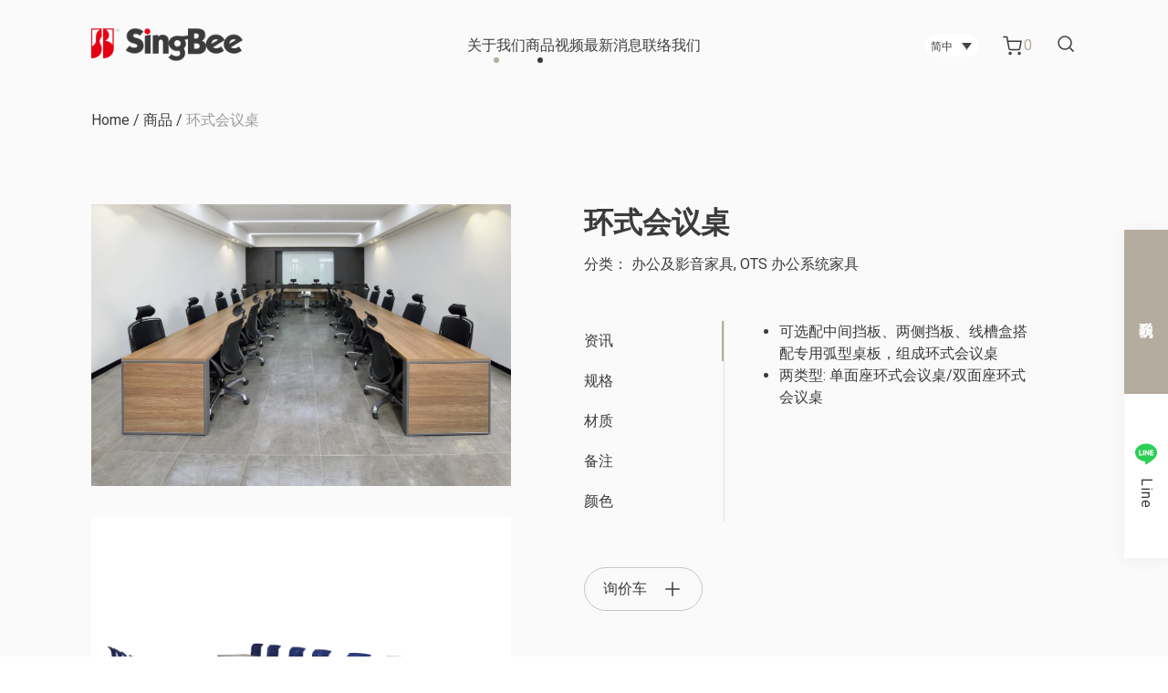

--- FILE ---
content_type: text/html; charset=UTF-8
request_url: https://www.singbee-tw.com/zh-hans/product/%E7%8E%AF%E5%BC%8F%E4%BC%9A%E8%AE%AE%E6%A1%8C/
body_size: 21958
content:
<!doctype html>
<html lang="zh-hans">

<head>
	<meta charset="UTF-8">
	<meta name="viewport" content="width=device-width, initial-scale=1">
	<link rel="profile" href="https://gmpg.org/xfn/11">
	<!-- swiper -->
	<link rel="stylesheet" href="https://www.singbee-tw.com/wp-content/themes/design_hu/assets/css/swiper-bundle.min.css" />
	<script src="https://www.singbee-tw.com/wp-content/themes/design_hu/assets/js/kit/swiper-bundle.min.js"></script>
	<!-- swiper -->
	<!-- fancybox  -->
	<link rel="stylesheet" href="https://www.singbee-tw.com/wp-content/themes/design_hu/assets/css/fancybox.css" />
	<script src="https://www.singbee-tw.com/wp-content/themes/design_hu/assets/js/kit/fancybox.umd.js"></script>
	<!-- fancybox  -->
	<meta name='robots' content='index, follow, max-image-preview:large, max-snippet:-1, max-video-preview:-1' />
<link rel="alternate" hreflang="zh-hans" href="https://www.singbee-tw.com/zh-hans/product/%e7%8e%af%e5%bc%8f%e4%bc%9a%e8%ae%ae%e6%a1%8c/" />
<link rel="alternate" hreflang="zh-hant" href="https://www.singbee-tw.com/zh-hant/product/%e7%92%b0%e5%bc%8f%e6%9c%83%e8%ad%b0%e6%a1%8c/" />
<link rel="alternate" hreflang="en" href="https://www.singbee-tw.com/product/circular-conference-table/" />
<link rel="alternate" hreflang="x-default" href="https://www.singbee-tw.com/product/circular-conference-table/" />

	<!-- This site is optimized with the Yoast SEO plugin v25.0 - https://yoast.com/wordpress/plugins/seo/ -->
	<title>环式会议桌 - singbee</title>
	<link rel="canonical" href="https://www.singbee-tw.com/zh-hans/product/%e7%8e%af%e5%bc%8f%e4%bc%9a%e8%ae%ae%e6%a1%8c/" />
	<meta property="og:locale" content="zh_CN" />
	<meta property="og:type" content="article" />
	<meta property="og:title" content="环式会议桌 - singbee" />
	<meta property="og:description" content="可选配中间挡板、两侧..." />
	<meta property="og:url" content="https://www.singbee-tw.com/zh-hans/product/%e7%8e%af%e5%bc%8f%e4%bc%9a%e8%ae%ae%e6%a1%8c/" />
	<meta property="og:site_name" content="singbee" />
	<meta property="article:publisher" content="https://www.facebook.com/singbee1987" />
	<meta property="article:modified_time" content="2023-09-23T07:24:07+00:00" />
	<meta property="og:image" content="https://www.singbee-tw.com/wp-content/uploads/2023/09/DSC0677-1-scaled.jpg" />
	<meta property="og:image:width" content="2560" />
	<meta property="og:image:height" content="1721" />
	<meta property="og:image:type" content="image/jpeg" />
	<meta name="twitter:card" content="summary_large_image" />
	<meta name="twitter:label1" content="预计阅读时间" />
	<meta name="twitter:data1" content="1 分" />
	<script type="application/ld+json" class="yoast-schema-graph">{"@context":"https://schema.org","@graph":[{"@type":"WebPage","@id":"https://www.singbee-tw.com/zh-hans/product/%e7%8e%af%e5%bc%8f%e4%bc%9a%e8%ae%ae%e6%a1%8c/","url":"https://www.singbee-tw.com/zh-hans/product/%e7%8e%af%e5%bc%8f%e4%bc%9a%e8%ae%ae%e6%a1%8c/","name":"环式会议桌 - singbee","isPartOf":{"@id":"https://www.singbee-tw.com/zh-hans/#website"},"primaryImageOfPage":{"@id":"https://www.singbee-tw.com/zh-hans/product/%e7%8e%af%e5%bc%8f%e4%bc%9a%e8%ae%ae%e6%a1%8c/#primaryimage"},"image":{"@id":"https://www.singbee-tw.com/zh-hans/product/%e7%8e%af%e5%bc%8f%e4%bc%9a%e8%ae%ae%e6%a1%8c/#primaryimage"},"thumbnailUrl":"https://www.singbee-tw.com/wp-content/uploads/2023/09/DSC0677-1-scaled.jpg","datePublished":"2023-09-23T01:00:54+00:00","dateModified":"2023-09-23T07:24:07+00:00","breadcrumb":{"@id":"https://www.singbee-tw.com/zh-hans/product/%e7%8e%af%e5%bc%8f%e4%bc%9a%e8%ae%ae%e6%a1%8c/#breadcrumb"},"inLanguage":"zh-Hans","potentialAction":[{"@type":"ReadAction","target":["https://www.singbee-tw.com/zh-hans/product/%e7%8e%af%e5%bc%8f%e4%bc%9a%e8%ae%ae%e6%a1%8c/"]}]},{"@type":"ImageObject","inLanguage":"zh-Hans","@id":"https://www.singbee-tw.com/zh-hans/product/%e7%8e%af%e5%bc%8f%e4%bc%9a%e8%ae%ae%e6%a1%8c/#primaryimage","url":"https://www.singbee-tw.com/wp-content/uploads/2023/09/DSC0677-1-scaled.jpg","contentUrl":"https://www.singbee-tw.com/wp-content/uploads/2023/09/DSC0677-1-scaled.jpg","width":2560,"height":1721},{"@type":"BreadcrumbList","@id":"https://www.singbee-tw.com/zh-hans/product/%e7%8e%af%e5%bc%8f%e4%bc%9a%e8%ae%ae%e6%a1%8c/#breadcrumb","itemListElement":[{"@type":"ListItem","position":1,"name":"Home","item":"https://www.singbee-tw.com/zh-hans/"},{"@type":"ListItem","position":2,"name":"商品","item":"https://www.singbee-tw.com/zh-hans/shop-2/"},{"@type":"ListItem","position":3,"name":"环式会议桌"}]},{"@type":"WebSite","@id":"https://www.singbee-tw.com/zh-hans/#website","url":"https://www.singbee-tw.com/zh-hans/","name":"singbee","description":"singbee website","publisher":{"@id":"https://www.singbee-tw.com/zh-hans/#organization"},"potentialAction":[{"@type":"SearchAction","target":{"@type":"EntryPoint","urlTemplate":"https://www.singbee-tw.com/zh-hans/?s={search_term_string}"},"query-input":{"@type":"PropertyValueSpecification","valueRequired":true,"valueName":"search_term_string"}}],"inLanguage":"zh-Hans"},{"@type":"Organization","@id":"https://www.singbee-tw.com/zh-hans/#organization","name":"singbee","url":"https://www.singbee-tw.com/zh-hans/","logo":{"@type":"ImageObject","inLanguage":"zh-Hans","@id":"https://www.singbee-tw.com/zh-hans/#/schema/logo/image/","url":"https://www.singbee-tw.com/wp-content/uploads/2023/01/singbee_logo_dark.png","contentUrl":"https://www.singbee-tw.com/wp-content/uploads/2023/01/singbee_logo_dark.png","width":284,"height":88,"caption":"singbee"},"image":{"@id":"https://www.singbee-tw.com/zh-hans/#/schema/logo/image/"},"sameAs":["https://www.facebook.com/singbee1987","https://page.line.me/twh8211q?openQrModal=true","https://www.instagram.com/singbee_tw/"]}]}</script>
	<!-- / Yoast SEO plugin. -->


<link rel="alternate" type="application/rss+xml" title="singbee &raquo; Feed" href="https://www.singbee-tw.com/zh-hans/feed/" />
<link rel="alternate" title="oEmbed (JSON)" type="application/json+oembed" href="https://www.singbee-tw.com/zh-hans/wp-json/oembed/1.0/embed?url=https%3A%2F%2Fwww.singbee-tw.com%2Fzh-hans%2Fproduct%2F%25e7%258e%25af%25e5%25bc%258f%25e4%25bc%259a%25e8%25ae%25ae%25e6%25a1%258c%2F" />
<link rel="alternate" title="oEmbed (XML)" type="text/xml+oembed" href="https://www.singbee-tw.com/zh-hans/wp-json/oembed/1.0/embed?url=https%3A%2F%2Fwww.singbee-tw.com%2Fzh-hans%2Fproduct%2F%25e7%258e%25af%25e5%25bc%258f%25e4%25bc%259a%25e8%25ae%25ae%25e6%25a1%258c%2F&#038;format=xml" />
<style id='wp-img-auto-sizes-contain-inline-css'>
img:is([sizes=auto i],[sizes^="auto," i]){contain-intrinsic-size:3000px 1500px}
/*# sourceURL=wp-img-auto-sizes-contain-inline-css */
</style>
<link rel='stylesheet' id='wp-block-library-css' href='https://www.singbee-tw.com/wp-includes/css/dist/block-library/style.min.css?ver=6.9' media='all' />
<link rel='stylesheet' id='wc-blocks-style-css' href='https://www.singbee-tw.com/wp-content/plugins/woocommerce/assets/client/blocks/wc-blocks.css?ver=wc-9.8.6' media='all' />
<style id='global-styles-inline-css'>
:root{--wp--preset--aspect-ratio--square: 1;--wp--preset--aspect-ratio--4-3: 4/3;--wp--preset--aspect-ratio--3-4: 3/4;--wp--preset--aspect-ratio--3-2: 3/2;--wp--preset--aspect-ratio--2-3: 2/3;--wp--preset--aspect-ratio--16-9: 16/9;--wp--preset--aspect-ratio--9-16: 9/16;--wp--preset--color--black: #000000;--wp--preset--color--cyan-bluish-gray: #abb8c3;--wp--preset--color--white: #ffffff;--wp--preset--color--pale-pink: #f78da7;--wp--preset--color--vivid-red: #cf2e2e;--wp--preset--color--luminous-vivid-orange: #ff6900;--wp--preset--color--luminous-vivid-amber: #fcb900;--wp--preset--color--light-green-cyan: #7bdcb5;--wp--preset--color--vivid-green-cyan: #00d084;--wp--preset--color--pale-cyan-blue: #8ed1fc;--wp--preset--color--vivid-cyan-blue: #0693e3;--wp--preset--color--vivid-purple: #9b51e0;--wp--preset--gradient--vivid-cyan-blue-to-vivid-purple: linear-gradient(135deg,rgb(6,147,227) 0%,rgb(155,81,224) 100%);--wp--preset--gradient--light-green-cyan-to-vivid-green-cyan: linear-gradient(135deg,rgb(122,220,180) 0%,rgb(0,208,130) 100%);--wp--preset--gradient--luminous-vivid-amber-to-luminous-vivid-orange: linear-gradient(135deg,rgb(252,185,0) 0%,rgb(255,105,0) 100%);--wp--preset--gradient--luminous-vivid-orange-to-vivid-red: linear-gradient(135deg,rgb(255,105,0) 0%,rgb(207,46,46) 100%);--wp--preset--gradient--very-light-gray-to-cyan-bluish-gray: linear-gradient(135deg,rgb(238,238,238) 0%,rgb(169,184,195) 100%);--wp--preset--gradient--cool-to-warm-spectrum: linear-gradient(135deg,rgb(74,234,220) 0%,rgb(151,120,209) 20%,rgb(207,42,186) 40%,rgb(238,44,130) 60%,rgb(251,105,98) 80%,rgb(254,248,76) 100%);--wp--preset--gradient--blush-light-purple: linear-gradient(135deg,rgb(255,206,236) 0%,rgb(152,150,240) 100%);--wp--preset--gradient--blush-bordeaux: linear-gradient(135deg,rgb(254,205,165) 0%,rgb(254,45,45) 50%,rgb(107,0,62) 100%);--wp--preset--gradient--luminous-dusk: linear-gradient(135deg,rgb(255,203,112) 0%,rgb(199,81,192) 50%,rgb(65,88,208) 100%);--wp--preset--gradient--pale-ocean: linear-gradient(135deg,rgb(255,245,203) 0%,rgb(182,227,212) 50%,rgb(51,167,181) 100%);--wp--preset--gradient--electric-grass: linear-gradient(135deg,rgb(202,248,128) 0%,rgb(113,206,126) 100%);--wp--preset--gradient--midnight: linear-gradient(135deg,rgb(2,3,129) 0%,rgb(40,116,252) 100%);--wp--preset--font-size--small: 13px;--wp--preset--font-size--medium: 20px;--wp--preset--font-size--large: 36px;--wp--preset--font-size--x-large: 42px;--wp--preset--spacing--20: 0.44rem;--wp--preset--spacing--30: 0.67rem;--wp--preset--spacing--40: 1rem;--wp--preset--spacing--50: 1.5rem;--wp--preset--spacing--60: 2.25rem;--wp--preset--spacing--70: 3.38rem;--wp--preset--spacing--80: 5.06rem;--wp--preset--shadow--natural: 6px 6px 9px rgba(0, 0, 0, 0.2);--wp--preset--shadow--deep: 12px 12px 50px rgba(0, 0, 0, 0.4);--wp--preset--shadow--sharp: 6px 6px 0px rgba(0, 0, 0, 0.2);--wp--preset--shadow--outlined: 6px 6px 0px -3px rgb(255, 255, 255), 6px 6px rgb(0, 0, 0);--wp--preset--shadow--crisp: 6px 6px 0px rgb(0, 0, 0);}:where(.is-layout-flex){gap: 0.5em;}:where(.is-layout-grid){gap: 0.5em;}body .is-layout-flex{display: flex;}.is-layout-flex{flex-wrap: wrap;align-items: center;}.is-layout-flex > :is(*, div){margin: 0;}body .is-layout-grid{display: grid;}.is-layout-grid > :is(*, div){margin: 0;}:where(.wp-block-columns.is-layout-flex){gap: 2em;}:where(.wp-block-columns.is-layout-grid){gap: 2em;}:where(.wp-block-post-template.is-layout-flex){gap: 1.25em;}:where(.wp-block-post-template.is-layout-grid){gap: 1.25em;}.has-black-color{color: var(--wp--preset--color--black) !important;}.has-cyan-bluish-gray-color{color: var(--wp--preset--color--cyan-bluish-gray) !important;}.has-white-color{color: var(--wp--preset--color--white) !important;}.has-pale-pink-color{color: var(--wp--preset--color--pale-pink) !important;}.has-vivid-red-color{color: var(--wp--preset--color--vivid-red) !important;}.has-luminous-vivid-orange-color{color: var(--wp--preset--color--luminous-vivid-orange) !important;}.has-luminous-vivid-amber-color{color: var(--wp--preset--color--luminous-vivid-amber) !important;}.has-light-green-cyan-color{color: var(--wp--preset--color--light-green-cyan) !important;}.has-vivid-green-cyan-color{color: var(--wp--preset--color--vivid-green-cyan) !important;}.has-pale-cyan-blue-color{color: var(--wp--preset--color--pale-cyan-blue) !important;}.has-vivid-cyan-blue-color{color: var(--wp--preset--color--vivid-cyan-blue) !important;}.has-vivid-purple-color{color: var(--wp--preset--color--vivid-purple) !important;}.has-black-background-color{background-color: var(--wp--preset--color--black) !important;}.has-cyan-bluish-gray-background-color{background-color: var(--wp--preset--color--cyan-bluish-gray) !important;}.has-white-background-color{background-color: var(--wp--preset--color--white) !important;}.has-pale-pink-background-color{background-color: var(--wp--preset--color--pale-pink) !important;}.has-vivid-red-background-color{background-color: var(--wp--preset--color--vivid-red) !important;}.has-luminous-vivid-orange-background-color{background-color: var(--wp--preset--color--luminous-vivid-orange) !important;}.has-luminous-vivid-amber-background-color{background-color: var(--wp--preset--color--luminous-vivid-amber) !important;}.has-light-green-cyan-background-color{background-color: var(--wp--preset--color--light-green-cyan) !important;}.has-vivid-green-cyan-background-color{background-color: var(--wp--preset--color--vivid-green-cyan) !important;}.has-pale-cyan-blue-background-color{background-color: var(--wp--preset--color--pale-cyan-blue) !important;}.has-vivid-cyan-blue-background-color{background-color: var(--wp--preset--color--vivid-cyan-blue) !important;}.has-vivid-purple-background-color{background-color: var(--wp--preset--color--vivid-purple) !important;}.has-black-border-color{border-color: var(--wp--preset--color--black) !important;}.has-cyan-bluish-gray-border-color{border-color: var(--wp--preset--color--cyan-bluish-gray) !important;}.has-white-border-color{border-color: var(--wp--preset--color--white) !important;}.has-pale-pink-border-color{border-color: var(--wp--preset--color--pale-pink) !important;}.has-vivid-red-border-color{border-color: var(--wp--preset--color--vivid-red) !important;}.has-luminous-vivid-orange-border-color{border-color: var(--wp--preset--color--luminous-vivid-orange) !important;}.has-luminous-vivid-amber-border-color{border-color: var(--wp--preset--color--luminous-vivid-amber) !important;}.has-light-green-cyan-border-color{border-color: var(--wp--preset--color--light-green-cyan) !important;}.has-vivid-green-cyan-border-color{border-color: var(--wp--preset--color--vivid-green-cyan) !important;}.has-pale-cyan-blue-border-color{border-color: var(--wp--preset--color--pale-cyan-blue) !important;}.has-vivid-cyan-blue-border-color{border-color: var(--wp--preset--color--vivid-cyan-blue) !important;}.has-vivid-purple-border-color{border-color: var(--wp--preset--color--vivid-purple) !important;}.has-vivid-cyan-blue-to-vivid-purple-gradient-background{background: var(--wp--preset--gradient--vivid-cyan-blue-to-vivid-purple) !important;}.has-light-green-cyan-to-vivid-green-cyan-gradient-background{background: var(--wp--preset--gradient--light-green-cyan-to-vivid-green-cyan) !important;}.has-luminous-vivid-amber-to-luminous-vivid-orange-gradient-background{background: var(--wp--preset--gradient--luminous-vivid-amber-to-luminous-vivid-orange) !important;}.has-luminous-vivid-orange-to-vivid-red-gradient-background{background: var(--wp--preset--gradient--luminous-vivid-orange-to-vivid-red) !important;}.has-very-light-gray-to-cyan-bluish-gray-gradient-background{background: var(--wp--preset--gradient--very-light-gray-to-cyan-bluish-gray) !important;}.has-cool-to-warm-spectrum-gradient-background{background: var(--wp--preset--gradient--cool-to-warm-spectrum) !important;}.has-blush-light-purple-gradient-background{background: var(--wp--preset--gradient--blush-light-purple) !important;}.has-blush-bordeaux-gradient-background{background: var(--wp--preset--gradient--blush-bordeaux) !important;}.has-luminous-dusk-gradient-background{background: var(--wp--preset--gradient--luminous-dusk) !important;}.has-pale-ocean-gradient-background{background: var(--wp--preset--gradient--pale-ocean) !important;}.has-electric-grass-gradient-background{background: var(--wp--preset--gradient--electric-grass) !important;}.has-midnight-gradient-background{background: var(--wp--preset--gradient--midnight) !important;}.has-small-font-size{font-size: var(--wp--preset--font-size--small) !important;}.has-medium-font-size{font-size: var(--wp--preset--font-size--medium) !important;}.has-large-font-size{font-size: var(--wp--preset--font-size--large) !important;}.has-x-large-font-size{font-size: var(--wp--preset--font-size--x-large) !important;}
/*# sourceURL=global-styles-inline-css */
</style>

<style id='classic-theme-styles-inline-css'>
/*! This file is auto-generated */
.wp-block-button__link{color:#fff;background-color:#32373c;border-radius:9999px;box-shadow:none;text-decoration:none;padding:calc(.667em + 2px) calc(1.333em + 2px);font-size:1.125em}.wp-block-file__button{background:#32373c;color:#fff;text-decoration:none}
/*# sourceURL=/wp-includes/css/classic-themes.min.css */
</style>
<link rel='stylesheet' id='contact-form-7-css' href='https://www.singbee-tw.com/wp-content/plugins/contact-form-7/includes/css/styles.css?ver=6.0.6' media='all' />
<style id='contact-form-7-inline-css'>
.wpcf7 .wpcf7-recaptcha iframe {margin-bottom: 0;}.wpcf7 .wpcf7-recaptcha[data-align="center"] > div {margin: 0 auto;}.wpcf7 .wpcf7-recaptcha[data-align="right"] > div {margin: 0 0 0 auto;}
/*# sourceURL=contact-form-7-inline-css */
</style>
<link rel='stylesheet' id='woocommerce-layout-css' href='https://www.singbee-tw.com/wp-content/plugins/woocommerce/assets/css/woocommerce-layout.css?ver=9.8.6' media='all' />
<style id='woocommerce-layout-inline-css'>

	.infinite-scroll .woocommerce-pagination {
		display: none;
	}
/*# sourceURL=woocommerce-layout-inline-css */
</style>
<link rel='stylesheet' id='woocommerce-smallscreen-css' href='https://www.singbee-tw.com/wp-content/plugins/woocommerce/assets/css/woocommerce-smallscreen.css?ver=9.8.6' media='only screen and (max-width: 768px)' />
<link rel='stylesheet' id='woocommerce-general-css' href='https://www.singbee-tw.com/wp-content/plugins/woocommerce/assets/css/woocommerce.css?ver=9.8.6' media='all' />
<style id='woocommerce-inline-inline-css'>
.woocommerce form .form-row .required { visibility: visible; }
/*# sourceURL=woocommerce-inline-inline-css */
</style>
<link rel='stylesheet' id='wpml-legacy-dropdown-0-css' href='https://www.singbee-tw.com/wp-content/plugins/sitepress-multilingual-cms/templates/language-switchers/legacy-dropdown/style.min.css?ver=1' media='all' />
<link rel='stylesheet' id='yith_ywraq_frontend-css' href='https://www.singbee-tw.com/wp-content/plugins/yith-woocommerce-request-a-quote/assets/css/frontend.css?ver=2.40.0' media='all' />
<style id='yith_ywraq_frontend-inline-css'>
.woocommerce .add-request-quote-button.button, .woocommerce .add-request-quote-button-addons.button, .yith-wceop-ywraq-button-wrapper .add-request-quote-button.button, .yith-wceop-ywraq-button-wrapper .add-request-quote-button-addons.button{
    background-color: #0066b4!important;
    color: #ffffff!important;
}
.woocommerce .add-request-quote-button.button:hover,  .woocommerce .add-request-quote-button-addons.button:hover,.yith-wceop-ywraq-button-wrapper .add-request-quote-button.button:hover,  .yith-wceop-ywraq-button-wrapper .add-request-quote-button-addons.button:hover{
    background-color: #044a80!important;
    color: #ffffff!important;
}


.cart button.single_add_to_cart_button{
	                 display:none!important;
	                }
/*# sourceURL=yith_ywraq_frontend-inline-css */
</style>
<link rel='stylesheet' id='brands-styles-css' href='https://www.singbee-tw.com/wp-content/plugins/woocommerce/assets/css/brands.css?ver=9.8.6' media='all' />
<link rel='stylesheet' id='dh-hu-style-css' href='https://www.singbee-tw.com/wp-content/themes/design_hu/assets/scss/style.css?t=1768399315&#038;ver=6.9' media='all' />
<link rel='stylesheet' id='design_hu-style-css' href='https://www.singbee-tw.com/wp-content/themes/design_hu/style.css?ver=1.0.0' media='all' />
<style id='akismet-widget-style-inline-css'>

			.a-stats {
				--akismet-color-mid-green: #357b49;
				--akismet-color-white: #fff;
				--akismet-color-light-grey: #f6f7f7;

				max-width: 350px;
				width: auto;
			}

			.a-stats * {
				all: unset;
				box-sizing: border-box;
			}

			.a-stats strong {
				font-weight: 600;
			}

			.a-stats a.a-stats__link,
			.a-stats a.a-stats__link:visited,
			.a-stats a.a-stats__link:active {
				background: var(--akismet-color-mid-green);
				border: none;
				box-shadow: none;
				border-radius: 8px;
				color: var(--akismet-color-white);
				cursor: pointer;
				display: block;
				font-family: -apple-system, BlinkMacSystemFont, 'Segoe UI', 'Roboto', 'Oxygen-Sans', 'Ubuntu', 'Cantarell', 'Helvetica Neue', sans-serif;
				font-weight: 500;
				padding: 12px;
				text-align: center;
				text-decoration: none;
				transition: all 0.2s ease;
			}

			/* Extra specificity to deal with TwentyTwentyOne focus style */
			.widget .a-stats a.a-stats__link:focus {
				background: var(--akismet-color-mid-green);
				color: var(--akismet-color-white);
				text-decoration: none;
			}

			.a-stats a.a-stats__link:hover {
				filter: brightness(110%);
				box-shadow: 0 4px 12px rgba(0, 0, 0, 0.06), 0 0 2px rgba(0, 0, 0, 0.16);
			}

			.a-stats .count {
				color: var(--akismet-color-white);
				display: block;
				font-size: 1.5em;
				line-height: 1.4;
				padding: 0 13px;
				white-space: nowrap;
			}
		
/*# sourceURL=akismet-widget-style-inline-css */
</style>
<link rel='stylesheet' id='heateor_sss_frontend_css-css' href='https://www.singbee-tw.com/wp-content/plugins/sassy-social-share/public/css/sassy-social-share-public.css?ver=3.3.74' media='all' />
<style id='heateor_sss_frontend_css-inline-css'>
.heateor_sss_button_instagram span.heateor_sss_svg,a.heateor_sss_instagram span.heateor_sss_svg{background:radial-gradient(circle at 30% 107%,#fdf497 0,#fdf497 5%,#fd5949 45%,#d6249f 60%,#285aeb 90%)}div.heateor_sss_horizontal_sharing a.heateor_sss_button_instagram span{background:#FAFAFA!important;}div.heateor_sss_standard_follow_icons_container a.heateor_sss_button_instagram span{background:#FAFAFA}div.heateor_sss_horizontal_sharing a.heateor_sss_button_instagram span:hover{background:#3B3B3B!important;}div.heateor_sss_standard_follow_icons_container a.heateor_sss_button_instagram span:hover{background:#3B3B3B}.heateor_sss_horizontal_sharing .heateor_sss_svg,.heateor_sss_standard_follow_icons_container .heateor_sss_svg{background-color:#FAFAFA!important;background:#FAFAFA!important;color:#3B3B3B;border-width:1px;border-style:solid;border-color:#C6C6C6}div.heateor_sss_horizontal_sharing span.heateor_sss_svg svg:hover path:not(.heateor_sss_no_fill),div.heateor_sss_horizontal_sharing span.heateor_sss_svg svg:hover ellipse, div.heateor_sss_horizontal_sharing span.heateor_sss_svg svg:hover circle, div.heateor_sss_horizontal_sharing span.heateor_sss_svg svg:hover polygon, div.heateor_sss_horizontal_sharing span.heateor_sss_svg svg:hover rect:not(.heateor_sss_no_fill){fill:#FFFFFF}div.heateor_sss_horizontal_sharing span.heateor_sss_svg svg:hover path.heateor_sss_svg_stroke, div.heateor_sss_horizontal_sharing span.heateor_sss_svg svg:hover rect.heateor_sss_svg_stroke{stroke:#FFFFFF}.heateor_sss_horizontal_sharing span.heateor_sss_svg:hover,.heateor_sss_standard_follow_icons_container span.heateor_sss_svg:hover{background-color:#3B3B3B!important;background:#3B3B3B!importantcolor:#FFFFFF;border-color:#3B3B3B;}.heateor_sss_vertical_sharing span.heateor_sss_svg,.heateor_sss_floating_follow_icons_container span.heateor_sss_svg{color:#fff;border-width:0px;border-style:solid;border-color:transparent;}.heateor_sss_vertical_sharing span.heateor_sss_svg:hover,.heateor_sss_floating_follow_icons_container span.heateor_sss_svg:hover{border-color:transparent;}@media screen and (max-width:783px) {.heateor_sss_vertical_sharing{display:none!important}}
/*# sourceURL=heateor_sss_frontend_css-inline-css */
</style>
<script id="wpml-cookie-js-extra">
var wpml_cookies = {"wp-wpml_current_language":{"value":"zh-hans","expires":1,"path":"/"}};
var wpml_cookies = {"wp-wpml_current_language":{"value":"zh-hans","expires":1,"path":"/"}};
//# sourceURL=wpml-cookie-js-extra
</script>
<script src="https://www.singbee-tw.com/wp-content/plugins/sitepress-multilingual-cms/res/js/cookies/language-cookie.js?ver=474000" id="wpml-cookie-js" defer data-wp-strategy="defer"></script>
<script src="https://www.singbee-tw.com/wp-includes/js/jquery/jquery.min.js?ver=3.7.1" id="jquery-core-js"></script>
<script src="https://www.singbee-tw.com/wp-includes/js/jquery/jquery-migrate.min.js?ver=3.4.1" id="jquery-migrate-js"></script>
<script src="https://www.singbee-tw.com/wp-content/plugins/woocommerce/assets/js/jquery-blockui/jquery.blockUI.min.js?ver=2.7.0-wc.9.8.6" id="jquery-blockui-js" defer data-wp-strategy="defer"></script>
<script id="wc-add-to-cart-js-extra">
var wc_add_to_cart_params = {"ajax_url":"/wp-admin/admin-ajax.php?lang=zh-hans","wc_ajax_url":"/zh-hans/?wc-ajax=%%endpoint%%","i18n_view_cart":"\u67e5\u770b\u8d2d\u7269\u8f66","cart_url":"https://www.singbee-tw.com/zh-hans/cart-2/","is_cart":"","cart_redirect_after_add":"yes"};
//# sourceURL=wc-add-to-cart-js-extra
</script>
<script src="https://www.singbee-tw.com/wp-content/plugins/woocommerce/assets/js/frontend/add-to-cart.min.js?ver=9.8.6" id="wc-add-to-cart-js" defer data-wp-strategy="defer"></script>
<script id="wc-single-product-js-extra">
var wc_single_product_params = {"i18n_required_rating_text":"\u8bf7\u9009\u62e9\u8bc4\u7ea7","i18n_rating_options":["1 \u661f\uff08\u5171 5 \u661f\uff09","2 \u661f\uff08\u5171 5 \u661f\uff09","3 \u661f\uff08\u5171 5 \u661f\uff09","4 \u661f\uff08\u5171 5 \u661f\uff09","5 \u661f\uff08\u5171 5 \u661f\uff09"],"i18n_product_gallery_trigger_text":"\u67e5\u770b\u5168\u5c4f\u56fe\u5e93","review_rating_required":"yes","flexslider":{"rtl":false,"animation":"slide","smoothHeight":true,"directionNav":false,"controlNav":"thumbnails","slideshow":false,"animationSpeed":500,"animationLoop":false,"allowOneSlide":false},"zoom_enabled":"","zoom_options":[],"photoswipe_enabled":"","photoswipe_options":{"shareEl":false,"closeOnScroll":false,"history":false,"hideAnimationDuration":0,"showAnimationDuration":0},"flexslider_enabled":""};
//# sourceURL=wc-single-product-js-extra
</script>
<script src="https://www.singbee-tw.com/wp-content/plugins/woocommerce/assets/js/frontend/single-product.min.js?ver=9.8.6" id="wc-single-product-js" defer data-wp-strategy="defer"></script>
<script src="https://www.singbee-tw.com/wp-content/plugins/woocommerce/assets/js/js-cookie/js.cookie.min.js?ver=2.1.4-wc.9.8.6" id="js-cookie-js" defer data-wp-strategy="defer"></script>
<script id="woocommerce-js-extra">
var woocommerce_params = {"ajax_url":"/wp-admin/admin-ajax.php?lang=zh-hans","wc_ajax_url":"/zh-hans/?wc-ajax=%%endpoint%%","i18n_password_show":"\u663e\u793a\u5bc6\u7801","i18n_password_hide":"\u9690\u85cf\u5bc6\u7801"};
//# sourceURL=woocommerce-js-extra
</script>
<script src="https://www.singbee-tw.com/wp-content/plugins/woocommerce/assets/js/frontend/woocommerce.min.js?ver=9.8.6" id="woocommerce-js" defer data-wp-strategy="defer"></script>
<script src="https://www.singbee-tw.com/wp-content/plugins/sitepress-multilingual-cms/templates/language-switchers/legacy-dropdown/script.min.js?ver=1" id="wpml-legacy-dropdown-0-js"></script>
<link rel="https://api.w.org/" href="https://www.singbee-tw.com/zh-hans/wp-json/" /><link rel="alternate" title="JSON" type="application/json" href="https://www.singbee-tw.com/zh-hans/wp-json/wp/v2/product/6771" /><link rel="EditURI" type="application/rsd+xml" title="RSD" href="https://www.singbee-tw.com/xmlrpc.php?rsd" />
<meta name="generator" content="WordPress 6.9" />
<meta name="generator" content="WooCommerce 9.8.6" />
<link rel='shortlink' href='https://www.singbee-tw.com/zh-hans/?p=6771' />
<meta name="generator" content="WPML ver:4.7.4 stt:59,61,1;" />
	<noscript><style>.woocommerce-product-gallery{ opacity: 1 !important; }</style></noscript>
	<link rel="icon" href="https://www.singbee-tw.com/wp-content/uploads/2023/01/logo_icon.png" sizes="32x32" />
<link rel="icon" href="https://www.singbee-tw.com/wp-content/uploads/2023/01/logo_icon.png" sizes="192x192" />
<link rel="apple-touch-icon" href="https://www.singbee-tw.com/wp-content/uploads/2023/01/logo_icon.png" />
<meta name="msapplication-TileImage" content="https://www.singbee-tw.com/wp-content/uploads/2023/01/logo_icon.png" />
		<!-- Global site tag (gtag.js) - Google Analytics -->
<script async src="https://www.googletagmanager.com/gtag/js?id=UA-40901352-1"></script>
<script>
  window.dataLayer = window.dataLayer || [];
  function gtag(){dataLayer.push(arguments);}
  gtag('js', new Date());

  gtag('config', 'UA-40901352-1');
</script>
</head>

<body class="wp-singular product-template-default single single-product postid-6771 wp-custom-logo wp-theme-design_hu theme-design_hu woocommerce woocommerce-page woocommerce-no-js"><!-- body start -->
	
		<header id="masthead" class="site-header">

		<div class="header">
			<a class="left logo_color" href="https://www.singbee-tw.com/zh-hans/">
				<img src="https://www.singbee-tw.com/wp-content/uploads/2023/03/Frame@2x.png" alt="Frame@2x">
			</a>
			<a class="left logo_dark" href="https://www.singbee-tw.com/zh-hans/">
				<img src="https://www.singbee-tw.com/wp-content/uploads/2023/01/singbee_logo.png" alt="singbee_logo">
			</a>
			<!-- 客製化 header 選單 -->
			<nav id="webNavigation" class="web_nav">
				<ul id="menu-primary-%e7%b0%a1%e4%b8%ad" class="web_nav-list lis-n"><li id="nav-menu-item-3507" class="accordion-item-li  menu-item-depth-0 menu-item menu-item-type-post_type menu-item-object-page menu-item-has-children" data-highlight=""><a href="https://www.singbee-tw.com/zh-hans/about/" class="menu-link link accordion-item-li-item-link">关于我们</a>
<nav class="accordion-item-content-nav"><ul class="accordion-item-content-ul">
	<li id="nav-menu-item-3508" class="accordion-item-content-li  menu-item-depth-1 menu-item menu-item-type-post_type menu-item-object-page"><div class="nav-menu-img"><img src="https://www.singbee-tw.com/wp-content/uploads/2023/04/Milestone.jpg" alt="Milestone"></div><a href="https://www.singbee-tw.com/zh-hans/about/milestone/" class="menu-link link accordion-item-content-li-item-link">公司历程</a></li>
	<li id="nav-menu-item-3509" class="accordion-item-content-li  menu-item-depth-1 menu-item menu-item-type-post_type menu-item-object-page"><div class="nav-menu-img"><img src="https://www.singbee-tw.com/wp-content/uploads/2023/04/In-house-production_1440_500.jpg" alt="In house production_1440_500"></div><a href="https://www.singbee-tw.com/zh-hans/about/in-house-production/" class="menu-link link accordion-item-content-li-item-link">内部生产</a></li>
	<li id="nav-menu-item-3510" class="accordion-item-content-li  menu-item-depth-1 menu-item menu-item-type-post_type menu-item-object-page"><div class="nav-menu-img"><img src="https://www.singbee-tw.com/wp-content/uploads/2023/04/Certification-Awards_1440_500-scaled.jpg" alt="Certification & Awards_1440_500"></div><a href="https://www.singbee-tw.com/zh-hans/about/certifications-award/" class="menu-link link accordion-item-content-li-item-link">认证与奖励</a></li>
	<li id="nav-menu-item-3511" class="accordion-item-content-li  menu-item-depth-1 menu-item menu-item-type-post_type menu-item-object-page"><div class="nav-menu-img"><img src="https://www.singbee-tw.com/wp-content/uploads/2023/04/AdobeStock_288531420-scaled.jpeg" alt="Man making wooden parts for furniture on thickness planer machine."></div><a href="https://www.singbee-tw.com/zh-hans/about/oem-odm-project/" class="menu-link link accordion-item-content-li-item-link">OEM &#038; ODM 项目</a></li>
</ul>
</li>
<li id="nav-menu-item-3500" class="accordion-item-li  menu-item-depth-0 menu-item menu-item-type-post_type menu-item-object-page menu-item-has-children current_page_parent" data-highlight=""><a href="https://www.singbee-tw.com/zh-hans/shop-2/" class="menu-link link accordion-item-li-item-link">商品</a>
<nav class="accordion-item-content-nav"><ul class="accordion-item-content-ul">
	<li id="nav-menu-item-3501" class="accordion-item-content-li  menu-item-depth-1 menu-item menu-item-type-custom menu-item-object-custom"><div class="nav-menu-img"><img src="https://www.singbee-tw.com/wp-content/uploads/2023/04/Product_singbee.jpg" alt="Product_singbee"></div><a href="https://www.singbee-tw.com/zh-hans/shop/#kid-furniture" class="menu-link link accordion-item-content-li-item-link">儿童成长家具</a></li>
	<li id="nav-menu-item-3502" class="accordion-item-content-li  menu-item-depth-1 menu-item menu-item-type-custom menu-item-object-custom"><div class="nav-menu-img"><img src="https://www.singbee-tw.com/wp-content/uploads/2023/02/Rectangle-310-1.png" alt="Rectangle 310 (1)"></div><a href="https://www.singbee-tw.com/zh-hans/shop/#oa-av-furniture" class="menu-link link accordion-item-content-li-item-link">办公及影音家具</a></li>
	<li id="nav-menu-item-3503" class="accordion-item-content-li  menu-item-depth-1 menu-item menu-item-type-custom menu-item-object-custom"><div class="nav-menu-img"><img src="https://www.singbee-tw.com/wp-content/uploads/2023/02/1-01.png" alt=""></div><a href="https://www.singbee-tw.com/zh-hans/shop/#service-case" class="menu-link link accordion-item-content-li-item-link">客户案例</a></li>
</ul>
</li>
<li id="nav-menu-item-3504" class="accordion-item-li  menu-item-depth-0 menu-item menu-item-type-custom menu-item-object-custom menu-item-has-children" data-highlight=""><a class="menu-link link accordion-item-li-item-link">视频</a>
<nav class="accordion-item-content-nav"><ul class="accordion-item-content-ul">
	<li id="nav-menu-item-3505" class="accordion-item-content-li  menu-item-depth-1 menu-item menu-item-type-post_type menu-item-object-page"><div class="nav-menu-img"><img src="https://www.singbee-tw.com/wp-content/uploads/2023/04/video-center_1440x500更1-1.png" alt="video center_1440x500更1"></div><a href="https://www.singbee-tw.com/zh-hans/video-center/" class="menu-link link accordion-item-content-li-item-link">视频中心</a></li>
	<li id="nav-menu-item-3506" class="accordion-item-content-li  menu-item-depth-1 menu-item menu-item-type-post_type menu-item-object-page"><div class="nav-menu-img"><img src="https://www.singbee-tw.com/wp-content/uploads/2023/04/Online-Catalog_1440_500.jpg" alt="Online Catalog_1440_500"></div><a href="https://www.singbee-tw.com/zh-hans/online-catalog/" class="menu-link link accordion-item-content-li-item-link">线上型录</a></li>
</ul>
</li>
<li id="nav-menu-item-3512" class="accordion-item-li  menu-item-depth-0 menu-item menu-item-type-post_type menu-item-object-page" data-highlight=""><a href="https://www.singbee-tw.com/zh-hans/news/" class="menu-link link accordion-item-li-item-link">最新消息</a></li>
<li id="nav-menu-item-3513" class="accordion-item-li  menu-item-depth-0 menu-item menu-item-type-post_type menu-item-object-page" data-highlight=""><a href="https://www.singbee-tw.com/zh-hans/contact/" class="menu-link link accordion-item-li-item-link">联络我们</a></li>
</ul>			</nav>
			<!-- 客製化 header 選單 -->
			<div class="right">
				
<div
	 class="wpml-ls-statics-shortcode_actions wpml-ls wpml-ls-legacy-dropdown js-wpml-ls-legacy-dropdown">
	<ul>

		<li tabindex="0" class="wpml-ls-slot-shortcode_actions wpml-ls-item wpml-ls-item-zh-hans wpml-ls-current-language wpml-ls-first-item wpml-ls-item-legacy-dropdown">
			<a href="#" class="js-wpml-ls-item-toggle wpml-ls-item-toggle">
                <span class="wpml-ls-native">简中</span></a>

			<ul class="wpml-ls-sub-menu">
				
					<li class="wpml-ls-slot-shortcode_actions wpml-ls-item wpml-ls-item-zh-hant">
						<a href="https://www.singbee-tw.com/zh-hant/product/%e7%92%b0%e5%bc%8f%e6%9c%83%e8%ad%b0%e6%a1%8c/" class="wpml-ls-link">
                            <span class="wpml-ls-native" lang="zh-hant">繁中</span></a>
					</li>

				
					<li class="wpml-ls-slot-shortcode_actions wpml-ls-item wpml-ls-item-en wpml-ls-last-item">
						<a href="https://www.singbee-tw.com/product/circular-conference-table/" class="wpml-ls-link">
                            <span class="wpml-ls-native" lang="en">EN</span></a>
					</li>

							</ul>

		</li>

	</ul>
</div>

				<div class="singBeeCart">
					<a class="cart-customer" href="https://www.singbee-tw.com/zh-hans//request-quote/">
						<svg width="24" height="24" viewBox="0 0 24 24" fill="none" xmlns="http://www.w3.org/2000/svg">
							<path d="M9 21.5002C9.55228 21.5002 10 21.0525 10 20.5002C10 19.948 9.55228 19.5002 9 19.5002C8.44772 19.5002 8 19.948 8 20.5002C8 21.0525 8.44772 21.5002 9 21.5002Z" stroke="#3B3B3B" stroke-width="1.5" stroke-linecap="round" stroke-linejoin="round" />
							<path d="M19 21.5002C19.5523 21.5002 20 21.0525 20 20.5002C20 19.948 19.5523 19.5002 19 19.5002C18.4477 19.5002 18 19.948 18 20.5002C18 21.0525 18.4477 21.5002 19 21.5002Z" stroke="#3B3B3B" stroke-width="1.5" stroke-linecap="round" stroke-linejoin="round" />
							<path d="M2 2.50024H5.45455L7.76909 14.9973C7.84807 15.427 8.06438 15.8129 8.38015 16.0877C8.69593 16.3624 9.09106 16.5083 9.49636 16.4999H17.8909C18.2962 16.5083 18.6913 16.3624 19.0071 16.0877C19.3229 15.8129 19.5392 15.427 19.6182 14.9973L21 7.1668H6.31818" stroke="#3B3B3B" stroke-width="1.5" stroke-linecap="square" />
						</svg>


						<!-- YITH -->
						<p class="cart-count primary">0</p>						<!-- YITH -->

						<!-- 顯示購物車數量 ajax-->
						<!-- <a class="cart-customlocation" href="" title=""></a> -->
					</a>
					<!-- 顯示購物車數量 ajax-->
				</div>
				<div class="singBeeSearch">
					<svg width="24" height="24" viewBox="0 0 24 24" fill="none" xmlns="http://www.w3.org/2000/svg">
						<path d="M11 18.0002C14.866 18.0002 18 14.8662 18 11.0002C18 7.13425 14.866 4.00024 11 4.00024C7.13401 4.00024 4 7.13425 4 11.0002C4 14.8662 7.13401 18.0002 11 18.0002Z" stroke="#3B3B3B" stroke-width="1.5" stroke-linecap="round" stroke-linejoin="round" />
						<path d="M20 20.0002L17 17.0002" stroke="#3B3B3B" stroke-width="1.5" stroke-linecap="square" stroke-linejoin="round" />
					</svg>
				</div>
				<div id="m_menu-toggle" class="hamberger">
					<span class="bar"></span>
					<span class="bar"></span>
					<span class="bar"></span>
				</div>
			</div>
		</div>

		<!-- 手機版 -->
		<nav id="webNavigation_m" class="web_nav_m">
			<ul id="menu-header_nav_m-%e7%b0%a1%e4%b8%ad" class="web_nav-list lis-n"><li id="nav-menu-item-3538" class="accordion-item-li  menu-item-depth-0 menu-item menu-item-type-post_type menu-item-object-page menu-item-has-children current_page_parent" data-highlight=""><a href="https://www.singbee-tw.com/zh-hans/shop-2/" class="menu-link link accordion-item-li-item-link">商品</a>
<nav class="accordion-item-content-nav"><ul class="accordion-item-content-ul">
	<li id="nav-menu-item-3540" class="accordion-item-content-li  menu-item-depth-1 menu-item menu-item-type-custom menu-item-object-custom"><div class="nav-menu-img"><img src="" alt=""></div><a href="https://www.singbee-tw.com/zh-hans/shop/#kid-furniture" class="menu-link link accordion-item-content-li-item-link">儿童家具</a></li>
	<li id="nav-menu-item-3541" class="accordion-item-content-li  menu-item-depth-1 menu-item menu-item-type-custom menu-item-object-custom"><div class="nav-menu-img"><img src="" alt=""></div><a href="https://www.singbee-tw.com/zh-hans/shop/#oa-av-furniture" class="menu-link link accordion-item-content-li-item-link">办公及影音家具</a></li>
	<li id="nav-menu-item-3542" class="accordion-item-content-li  menu-item-depth-1 menu-item menu-item-type-custom menu-item-object-custom"><div class="nav-menu-img"><img src="" alt=""></div><a href="https://www.singbee-tw.com/zh-hans/shop/#service-case" class="menu-link link accordion-item-content-li-item-link">客户案例</a></li>
</ul>
</li>
<li id="nav-menu-item-3543" class="accordion-item-li  menu-item-depth-0 menu-item menu-item-type-custom menu-item-object-custom menu-item-has-children" data-highlight=""><a class="menu-link link accordion-item-li-item-link">视频</a>
<nav class="accordion-item-content-nav"><ul class="accordion-item-content-ul">
	<li id="nav-menu-item-3544" class="accordion-item-content-li  menu-item-depth-1 menu-item menu-item-type-post_type menu-item-object-page"><div class="nav-menu-img"><img src="" alt=""></div><a href="https://www.singbee-tw.com/zh-hans/video-center/" class="menu-link link accordion-item-content-li-item-link">视频中心</a></li>
	<li id="nav-menu-item-3545" class="accordion-item-content-li  menu-item-depth-1 menu-item menu-item-type-post_type menu-item-object-page"><div class="nav-menu-img"><img src="" alt=""></div><a href="https://www.singbee-tw.com/zh-hans/online-catalog/" class="menu-link link accordion-item-content-li-item-link">线上型录</a></li>
</ul>
</li>
<li id="nav-menu-item-3546" class="accordion-item-li  menu-item-depth-0 menu-item menu-item-type-post_type menu-item-object-page menu-item-has-children" data-highlight=""><a href="https://www.singbee-tw.com/zh-hans/about/" class="menu-link link accordion-item-li-item-link">关于我们</a>
<nav class="accordion-item-content-nav"><ul class="accordion-item-content-ul">
	<li id="nav-menu-item-3547" class="accordion-item-content-li  menu-item-depth-1 menu-item menu-item-type-post_type menu-item-object-page"><div class="nav-menu-img"><img src="" alt=""></div><a href="https://www.singbee-tw.com/zh-hans/about/milestone/" class="menu-link link accordion-item-content-li-item-link">公司历程</a></li>
	<li id="nav-menu-item-3548" class="accordion-item-content-li  menu-item-depth-1 menu-item menu-item-type-post_type menu-item-object-page"><div class="nav-menu-img"><img src="" alt=""></div><a href="https://www.singbee-tw.com/zh-hans/about/in-house-production/" class="menu-link link accordion-item-content-li-item-link">内部生产</a></li>
	<li id="nav-menu-item-3549" class="accordion-item-content-li  menu-item-depth-1 menu-item menu-item-type-post_type menu-item-object-page"><div class="nav-menu-img"><img src="" alt=""></div><a href="https://www.singbee-tw.com/zh-hans/about/certifications-award/" class="menu-link link accordion-item-content-li-item-link">认证与奖励</a></li>
	<li id="nav-menu-item-3550" class="accordion-item-content-li  menu-item-depth-1 menu-item menu-item-type-post_type menu-item-object-page"><div class="nav-menu-img"><img src="" alt=""></div><a href="https://www.singbee-tw.com/zh-hans/about/oem-odm-project/" class="menu-link link accordion-item-content-li-item-link">OEM &#038; ODM 項目</a></li>
</ul>
</li>
<li id="nav-menu-item-3551" class="accordion-item-li  menu-item-depth-0 menu-item menu-item-type-post_type menu-item-object-page" data-highlight=""><a href="https://www.singbee-tw.com/zh-hans/news/" class="menu-link link accordion-item-li-item-link">最新消息</a></li>
<li id="nav-menu-item-3552" class="accordion-item-li  menu-item-depth-0 menu-item menu-item-type-post_type menu-item-object-page" data-highlight=""><a href="https://www.singbee-tw.com/zh-hans/contact/" class="menu-link link accordion-item-li-item-link">联络我们</a></li>
</ul>		</nav>
		<!-- 手機版 -->
	</header>

	<!-- 搜尋框 -->
	<section class="web_search">
		<form role="search" method="get" action="https://www.singbee-tw.com/zh-hans/" class="web_search-frm">
			<!-- 搜尋按鈕 -->

			<div class="web_search_field">
				<input type="text" value="" name="s" placeholder="Product Search" class="web_search_input h5">
				<button class="web_search_btn buttonDark" type="submit">Search</button>
				<div class="alertWord button alert"></div>
			</div>
		</form>
	</section>
	<!-- 搜尋框 -->
<div id="primary" class="content-area"><main id="main" class="site-main" role="main">
	
	<div class="woocommerce-notices-wrapper"></div><div id="product-6771" class="product type-product post-6771 status-publish first instock product_cat-oa-av-furniture-zh-hans product_cat-ots-office-furniture-zh-hans has-post-thumbnail shipping-taxable product-type-simple">
	<div class="breadcrumbs">
		<span><span><a href="https://www.singbee-tw.com/zh-hans/">Home</a></span> / <span><a href="https://www.singbee-tw.com/zh-hans/shop-2/">商品</a></span> / <span class="breadcrumb_last" aria-current="page">环式会议桌</span></span>	</div>
	

<div class="woocommerce-product-gallery">
	
<div class="singleProduct_photos">
	<div id="mainCarousel" class="photos">
					<div class="singleProduct_photo" data-src="https://www.singbee-tw.com/wp-content/uploads/2023/09/DSC0677-1-scaled.jpg" data-fancybox="gallery">
				<img src="https://www.singbee-tw.com/wp-content/uploads/2023/09/DSC0677-1-scaled.jpg" />
			</div>
					<div class="singleProduct_photo" data-src="https://www.singbee-tw.com/wp-content/uploads/2023/09/OTS-環式會議桌.jpg" data-fancybox="gallery">
				<img src="https://www.singbee-tw.com/wp-content/uploads/2023/09/OTS-環式會議桌.jpg" />
			</div>
					<div class="singleProduct_photo" data-src="https://www.singbee-tw.com/wp-content/uploads/2023/09/2.png" data-fancybox="gallery">
				<img src="https://www.singbee-tw.com/wp-content/uploads/2023/09/2.png" />
			</div>
					<div class="singleProduct_photo" data-src="https://www.singbee-tw.com/wp-content/uploads/2023/09/1.png" data-fancybox="gallery">
				<img src="https://www.singbee-tw.com/wp-content/uploads/2023/09/1.png" />
			</div>
					<div class="singleProduct_photo" data-src="https://www.singbee-tw.com/wp-content/uploads/2023/09/3.png" data-fancybox="gallery">
				<img src="https://www.singbee-tw.com/wp-content/uploads/2023/09/3.png" />
			</div>
					<div class="singleProduct_photo" data-src="https://www.singbee-tw.com/wp-content/uploads/2023/09/4.png" data-fancybox="gallery">
				<img src="https://www.singbee-tw.com/wp-content/uploads/2023/09/4.png" />
			</div>
			</div>
</div></div>
	<div class="summary entry-summary">
		<h1 class="h3 gray1 product_title entry-title">环式会议桌</h1><div class="product_meta">

	
	
	<span class="posted_in gray1">分类： <a href="https://www.singbee-tw.com/zh-hans/product-category/oa-av-furniture-zh-hans/" rel="tag">办公及影音家具</a>, <a href="https://www.singbee-tw.com/zh-hans/product-category/oa-av-furniture-zh-hans/ots-office-furniture-zh-hans/" rel="tag">OTS 办公系统家具</a></span>
	
	
</div>

<div class="productDe">
  <div class="left">

    <div class="information" data-num="0">
      <h3 class="gray1 btn">
        资讯
      </h3>
    </div>

    

            <div class="specification" data-num="1">
          <h3 class="gray1 btn">规格</h3>
        </div>
            <div class="specification" data-num="1">
          <h3 class="gray1 btn">材质</h3>
        </div>
            <div class="specification" data-num="1">
          <h3 class="gray1 btn">备注</h3>
        </div>
    
          <div class="color" data-num="2">
        <h3 class="gray1 btn">
          颜色        </h3>
      </div>

    
    
    

    <div class="remark" data-num="4">
      <h3 class="gray1 btn">
        评论      </h3>
    </div>


    
    
  </div>

  <div class="right">
    <div class="information" data-num2="0">
      <ul>
	<li>可选配中间挡板、两侧挡板、线槽盒搭配专用弧型桌板，组成环式会议桌</li>
	<li>两类型: 单面座环式会议桌/双面座环式会议桌</li>
</ul>    </div>

    
            <div class="specification" data-num2="1">
          <p>单面坐环式会议桌</p>
<table style="border-collapse: collapse; width: 100%; height: 144px;">
<tbody>
<tr style="height: 24px;">
<td style="width: 50%; height: 24px;">OT-100</td>
<td style="width: 50%; height: 24px;">W1000 x 600 x 715 mm</td>
</tr>
<tr style="height: 24px;">
<td style="width: 50%; height: 24px;">OT-120</td>
<td style="width: 50%; height: 24px;">W1200 x 600 x 715 mm</td>
</tr>
<tr style="height: 24px;">
<td style="width: 50%; height: 24px;">OT-140</td>
<td style="width: 50%; height: 24px;">W1400 x 600 x 715 mm</td>
</tr>
<tr style="height: 24px;">
<td style="width: 50%; height: 24px;">OT-160</td>
<td style="width: 50%; height: 24px;">W1600 x 600 x 715 mm</td>
</tr>
<tr style="height: 24px;">
<td style="width: 50%; height: 24px;">OT-180</td>
<td style="width: 50%; height: 24px;">W1800 x 600 x 715 mm</td>
</tr>
<tr style="height: 24px;">
<td style="width: 50%; height: 24px;">OT-0606R 弧形桌板</td>
<td style="width: 50%; height: 24px;">0606R</td>
</tr>
</tbody>
</table>
<p>&nbsp;</p>
<p>双面坐环式会议桌</p>
<table style="border-collapse: collapse; width: 100%; height: 120px;">
<tbody>
<tr style="height: 24px;">
<td style="width: 50%; height: 24px;">OT-100</td>
<td style="width: 50%; height: 24px;">W1000 x 800 x 715 mm</td>
</tr>
<tr style="height: 24px;">
<td style="width: 50%; height: 24px;">OT-120</td>
<td style="width: 50%; height: 24px;">W1200 x 800 x 715 mm</td>
</tr>
<tr style="height: 24px;">
<td style="width: 50%; height: 24px;">OT-140</td>
<td style="width: 50%; height: 24px;">W1400 x 800 x 715 mm</td>
</tr>
<tr style="height: 24px;">
<td style="width: 50%; height: 24px;">OT-160</td>
<td style="width: 50%; height: 24px;">W1600 x 800 x 715 mm</td>
</tr>
<tr style="height: 24px;">
<td style="width: 50%; height: 24px;">OT-180</td>
<td style="width: 50%; height: 24px;">W1800 x 800 x 715 mm</td>
</tr>
<tr>
<td style="width: 50%;">OT-0808R 弧形桌板</td>
<td style="width: 50%;">0808R</td>
</tr>
</tbody>
</table>
        </div>
            <div class="specification" data-num2="1">
          <p>美耐板/美耐皿</p>
        </div>
            <div class="specification" data-num2="1">
          <ul>
<li>订制商品请来信洽询</li>
</ul>
        </div>
    
          <div class="color" data-num2="2">
        <div class="colorAll">
                      <div class="list">
              <div style="background-color:#dbc081" class="colorShow"></div>
              <div class="colorName">浅木</div>
            </div>
                  </div>
      </div>
    
    
    

    <div class="remark" data-num2="4">
          </div>


    
    
  </div>
</div><p class="price"></p>
<div class="yith-ywraq-add-to-quote add-to-quote-6771">
	<div class="yith-ywraq-add-button show" style="display:block">
<a href="#" class="add-request-quote-button ywraq-link buttonDark" data-product_id="6771" data-wp_nonce="c59017fd03">
	<p class="btn gray1"> 询价车</p>
	<svg width="24" height="24" viewBox="0 0 24 24" fill="none" xmlns="http://www.w3.org/2000/svg">
		<path d="M12 5V19" stroke="#3B3B3B" stroke-width="1.5" stroke-linecap="square" stroke-linejoin="round" />
		<path d="M5 12H19" stroke="#3B3B3B" stroke-width="1.5" stroke-linecap="square" stroke-linejoin="round" />
	</svg>

</a>
<img src="https://www.singbee-tw.com/wp-content/plugins/yith-woocommerce-request-a-quote/assets/images/wpspin_light.gif" class="ajax-loading" alt="loading" width="16" height="16" style="visibility:hidden" /></div>
	</div>
<div class="clear"></div>
	</div>


</div>

	<div class="woocommerce-tabs wc-tabs-wrapper">
		<ul class="tabs wc-tabs" role="tablist">
							<li class="description_tab" id="tab-title-description">
					<a href="#tab-description" role="tab" aria-controls="tab-description">
						描述					</a>
				</li>
							<li class="test_tab_tab" id="tab-title-test_tab">
					<a href="#tab-test_tab" role="tab" aria-controls="tab-test_tab">
						Enquire about Product					</a>
				</li>
					</ul>
					<div class="woocommerce-Tabs-panel woocommerce-Tabs-panel--description panel entry-content wc-tab" id="tab-description" role="tabpanel" aria-labelledby="tab-title-description">
				
	<h2>描述</h2>

<ul>
<li>可选配中间挡板、两侧挡板、线槽盒搭配专用弧型桌板，组成环式会议桌</li>
<li>两类型: 单面座环式会议桌/双面座环式会议桌</li>
</ul>
			</div>
					<div class="woocommerce-Tabs-panel woocommerce-Tabs-panel--test_tab panel entry-content wc-tab" id="tab-test_tab" role="tabpanel" aria-labelledby="tab-title-test_tab">
				<div class='productForm_all'><div class='productForm'><img src='https://www.singbee-tw.com/wp-content/uploads/2023/09/DSC0677-1-scaled.jpg'><h3 class='product_name'>环式会议桌</h3></div>
<div class="wpcf7 no-js" id="wpcf7-f4012-p6771-o1" lang="zh-CN" dir="ltr" data-wpcf7-id="4012">
<div class="screen-reader-response"><p role="status" aria-live="polite" aria-atomic="true"></p> <ul></ul></div>
<form action="/zh-hans/product/%E7%8E%AF%E5%BC%8F%E4%BC%9A%E8%AE%AE%E6%A1%8C/#wpcf7-f4012-p6771-o1" method="post" class="wpcf7-form init" aria-label="留言表单" novalidate="novalidate" data-status="init">
<div style="display: none;">
<input type="hidden" name="_wpcf7" value="4012" />
<input type="hidden" name="_wpcf7_version" value="6.0.6" />
<input type="hidden" name="_wpcf7_locale" value="zh_CN" />
<input type="hidden" name="_wpcf7_unit_tag" value="wpcf7-f4012-p6771-o1" />
<input type="hidden" name="_wpcf7_container_post" value="6771" />
<input type="hidden" name="_wpcf7_posted_data_hash" value="" />
<input type="hidden" name="_wpcf7_recaptcha_response" value="" />
</div>
<div class="w-50">
	<div>
		<p><label class="small gray1" for="form_name">姓名 *</label>
		</p>
		<div>
			<p><span class="wpcf7-form-control-wrap" data-name="ur-name"><input size="40" maxlength="400" class="wpcf7-form-control wpcf7-text wpcf7-validates-as-required" id="form_name" aria-required="true" aria-invalid="false" value="" type="text" name="ur-name" /></span>
			</p>
		</div>
	</div>
</div>
<div class="w-50">
	<div>
		<p><label class="small gray1" for="form_tel">电话</label>
		</p>
		<div>
			<p><span class="wpcf7-form-control-wrap" data-name="ur-fone"><input size="40" maxlength="400" class="wpcf7-form-control wpcf7-tel wpcf7-text wpcf7-validates-as-tel" id="form_tel" aria-invalid="false" value="" type="tel" name="ur-fone" /></span>
			</p>
		</div>
	</div>
</div>
<div class="w-50">
	<div>
		<p><label class="small gray1" for="form_mail">Email *</label>
		</p>
		<div>
			<p><span class="wpcf7-form-control-wrap" data-name="ur-email"><input size="40" maxlength="400" class="wpcf7-form-control wpcf7-email wpcf7-validates-as-required wpcf7-text wpcf7-validates-as-email" id="form_mail" aria-required="true" aria-invalid="false" value="" type="email" name="ur-email" /></span>
			</p>
		</div>
	</div>
</div>
<div class="w-50">
	<div>
		<p><label class="small gray1" for="form_country">国家 *</label>
		</p>
		<div>
			<p><span class="wpcf7-form-control-wrap" data-name="ur-country"><input size="40" maxlength="400" class="wpcf7-form-control wpcf7-text wpcf7-validates-as-required" id="form_country" aria-required="true" aria-invalid="false" value="" type="text" name="ur-country" /></span>
			</p>
		</div>
	</div>
</div>
<div class="w-50">
	<div>
		<p><label class="small gray1" for="form_company">公司</label>
		</p>
		<div>
			<p><span class="wpcf7-form-control-wrap" data-name="ur-company"><input size="40" maxlength="400" class="wpcf7-form-control wpcf7-text" id="form_company" aria-invalid="false" value="" type="text" name="ur-company" /></span>
			</p>
		</div>
	</div>
</div>
<div class="w-50">
	<div>
		<p><label class="small gray1" for="form_business">业务类型 *</label>
		</p>
		<div>
			<p><span class="wpcf7-form-control-wrap" data-name="BusinessType"><select class="wpcf7-form-control wpcf7-select wpcf7-validates-as-required" id="form_business" aria-required="true" aria-invalid="false" name="BusinessType"><option value="进口商">进口商</option><option value="制造商">制造商</option><option value="批发商">批发商</option><option value="代理商">代理商</option><option value="零售商">零售商</option><option value="百货公司">百货公司</option><option value="设计师/个人工作室">设计师/个人工作室</option><option value="其他">其他</option></select></span>
			</p>
		</div>
	</div>
</div>
<div class="w-want">
	<p><label class="small gray1" for="form_want">内容 *</label>
	</p>
	<div>
		<p><span class="wpcf7-form-control-wrap" data-name="ur-want"><textarea cols="40" rows="10" maxlength="2000" class="wpcf7-form-control wpcf7-textarea wpcf7-validates-as-required" id="form_want" aria-required="true" aria-invalid="false" name="ur-want"></textarea></span>
		</p>
	</div>
</div>
<div class="w-inquiry">
	<p><label class="small gray1" for="form_inquiry">询价车</label>
	</p>
	<div>
		<p><span class="wpcf7-form-control-wrap" data-name="ur-inquiry"><textarea cols="40" rows="10" maxlength="2000" class="wpcf7-form-control wpcf7-textarea" id="form_inquiry" aria-invalid="false" name="ur-inquiry"></textarea></span>
		</p>
	</div>
</div>
<div class="w-policy">
	<div>
	</div>
	<div style="margin-bottom:16px;">
		<p><span class="wpcf7-form-control-wrap" data-name="acceptance-001"><span class="wpcf7-form-control wpcf7-acceptance"><span class="wpcf7-list-item"><label><input type="checkbox" name="acceptance-001" value="1" aria-invalid="false" /><span class="wpcf7-list-item-label">同意我们的<a class="small gray1" href="../privacy-policy/" target="_blank">&nbsp; 隐私权政策</a></span></label></span></span></span>
		</p>
	</div>
</div>
<div style="margin-left:130px;">
<span class="wpcf7-form-control-wrap recaptcha" data-name="recaptcha"><span data-sitekey="6LcyxQ0nAAAAACXD3scyNAP2nvCOz1L-IZy30D0y" data-align="right" class="wpcf7-form-control wpcf7-recaptcha g-recaptcha"></span>
<noscript>
	<div class="grecaptcha-noscript">
		<iframe src="https://www.google.com/recaptcha/api/fallback?k=6LcyxQ0nAAAAACXD3scyNAP2nvCOz1L-IZy30D0y" frameborder="0" scrolling="no" width="310" height="430">
		</iframe>
		<textarea name="g-recaptcha-response" rows="3" cols="40" placeholder="reCaptcha Response Here">
		</textarea>
	</div>
</noscript>
</span>
</div>
<p><input class="wpcf7-form-control wpcf7-submit has-spinner form_submit" id="form_submit" type="submit" value="Submit" />
</p><p style="display: none !important;" class="akismet-fields-container" data-prefix="_wpcf7_ak_"><label>&#916;<textarea name="_wpcf7_ak_hp_textarea" cols="45" rows="8" maxlength="100"></textarea></label><input type="hidden" id="ak_js_1" name="_wpcf7_ak_js" value="144"/><script>document.getElementById( "ak_js_1" ).setAttribute( "value", ( new Date() ).getTime() );</script></p><div class="wpcf7-response-output" aria-hidden="true"></div>
</form>
</div>
<svg class="closeButton" width="14" height="14" viewBox="0 0 14 14" fill="none" xmlns="http://www.w3.org/2000/svg">
	<path d="M14 1.41L12.59 0L7 5.59L1.41 0L0 1.41L5.59 7L0 12.59L1.41 14L7 8.41L12.59 14L14 12.59L8.41 7L14 1.41Z" fill="#484848"/>
	</svg></div>
	<script>
		(function($) {
			$(".product_name").val("环式会议桌");
		})(jQuery);
	</script>
			</div>
		
			</div>


	<section class="related products">

					<h2 class="gray1 h3">其他产品</h2>
		
		<ul class="products columns-4">

		
			<li class="product type-product post-3607 status-publish first instock product_cat-oa-av-furniture-zh-hans product_cat-oa-office-furniture-zh-hans product_cat-oa-meeting-table-zh-hans has-post-thumbnail shipping-taxable product-type-simple">
	<a href="https://www.singbee-tw.com/zh-hans/product/ld-meeting-table-series/" class="woocommerce-LoopProduct-link woocommerce-loop-product__link"><img width="300" height="300" src="https://www.singbee-tw.com/wp-content/uploads/2023/03/LD-01_會議桌系列_1000x1000px-300x300.jpg" class="attachment-woocommerce_thumbnail size-woocommerce_thumbnail" alt="LD 环式会议桌" decoding="async" fetchpriority="high" srcset="https://www.singbee-tw.com/wp-content/uploads/2023/03/LD-01_會議桌系列_1000x1000px-300x300.jpg 300w, https://www.singbee-tw.com/wp-content/uploads/2023/03/LD-01_會議桌系列_1000x1000px-768x768.jpg 768w, https://www.singbee-tw.com/wp-content/uploads/2023/03/LD-01_會議桌系列_1000x1000px-600x600.jpg 600w, https://www.singbee-tw.com/wp-content/uploads/2023/03/LD-01_會議桌系列_1000x1000px-100x100.jpg 100w, https://www.singbee-tw.com/wp-content/uploads/2023/03/LD-01_會議桌系列_1000x1000px.jpg 1000w" sizes="(max-width: 300px) 100vw, 300px" /><img class="productPhoto2" src="https://www.singbee-tw.com/wp-content/uploads/2023/03/LD-02_會議桌系列_1000x1000px.jpg" alt="product photo"><h2 class="woocommerce-loop-product__title h7 gray1">LD 环式会议桌</h2><p class="gray2 small">办公及影音家具 - OA 办公家具</p>
</a>	<span id="woocommerce_loop_add_to_cart_link_describedby_3607" class="screen-reader-text">
			</span>
</li>

		
			<li class="product type-product post-3618 status-publish instock product_cat-oa-av-furniture-zh-hans product_cat-ergonomic-series-zh-hans has-post-thumbnail shipping-taxable product-type-simple">
	<a href="https://www.singbee-tw.com/zh-hans/product/tango604/" class="woocommerce-LoopProduct-link woocommerce-loop-product__link"><img width="300" height="300" src="https://www.singbee-tw.com/wp-content/uploads/2023/03/Tango604-灰-300x300.jpg" class="attachment-woocommerce_thumbnail size-woocommerce_thumbnail" alt="Tango604 探戈單背椅" decoding="async" srcset="https://www.singbee-tw.com/wp-content/uploads/2023/03/Tango604-灰-300x300.jpg 300w, https://www.singbee-tw.com/wp-content/uploads/2023/03/Tango604-灰-768x768.jpg 768w, https://www.singbee-tw.com/wp-content/uploads/2023/03/Tango604-灰-600x600.jpg 600w, https://www.singbee-tw.com/wp-content/uploads/2023/03/Tango604-灰-100x100.jpg 100w, https://www.singbee-tw.com/wp-content/uploads/2023/03/Tango604-灰.jpg 1000w" sizes="(max-width: 300px) 100vw, 300px" /><img class="productPhoto2" src="https://www.singbee-tw.com/wp-content/uploads/2023/03/Tango604-黑.jpg" alt="product photo"><h2 class="woocommerce-loop-product__title h7 gray1">Tango604 探戈單背椅</h2><p class="gray2 small">办公及影音家具 - 主管椅/人体工学椅</p>
</a>	<span id="woocommerce_loop_add_to_cart_link_describedby_3618" class="screen-reader-text">
			</span>
</li>

		
			<li class="product type-product post-3599 status-publish instock product_cat-oa-av-furniture-zh-hans product_cat-oa-office-furniture-zh-hans product_cat-oa-meeting-table-zh-hans has-post-thumbnail shipping-taxable product-type-simple">
	<a href="https://www.singbee-tw.com/zh-hans/product/sr-meeting-table-series-sr/" class="woocommerce-LoopProduct-link woocommerce-loop-product__link"><img width="300" height="300" src="https://www.singbee-tw.com/wp-content/uploads/2023/03/SR90_會議桌系列_1000x1000px-300x300.jpg" class="attachment-woocommerce_thumbnail size-woocommerce_thumbnail" alt="SR 会谈桌" decoding="async" srcset="https://www.singbee-tw.com/wp-content/uploads/2023/03/SR90_會議桌系列_1000x1000px-300x300.jpg 300w, https://www.singbee-tw.com/wp-content/uploads/2023/03/SR90_會議桌系列_1000x1000px-768x768.jpg 768w, https://www.singbee-tw.com/wp-content/uploads/2023/03/SR90_會議桌系列_1000x1000px-600x600.jpg 600w, https://www.singbee-tw.com/wp-content/uploads/2023/03/SR90_會議桌系列_1000x1000px-100x100.jpg 100w, https://www.singbee-tw.com/wp-content/uploads/2023/03/SR90_會議桌系列_1000x1000px.jpg 1000w" sizes="(max-width: 300px) 100vw, 300px" /><img class="productPhoto2" src="https://www.singbee-tw.com/wp-content/uploads/2023/03/SR90.jpg" alt="product photo"><h2 class="woocommerce-loop-product__title h7 gray1">SR 会谈桌</h2><p class="gray2 small">办公及影音家具 - OA 办公家具</p>
</a>	<span id="woocommerce_loop_add_to_cart_link_describedby_3599" class="screen-reader-text">
			</span>
</li>

		
			<li class="product type-product post-3627 status-publish last instock product_cat-oa-av-furniture-zh-hans product_cat-ergonomic-series-zh-hans has-post-thumbnail shipping-taxable product-type-simple">
	<a href="https://www.singbee-tw.com/zh-hans/product/andrew-chair-without-headrest-armrest-ys-203/" class="woocommerce-LoopProduct-link woocommerce-loop-product__link"><img width="300" height="300" src="https://www.singbee-tw.com/wp-content/uploads/2023/03/主YS-203_03-紅-300x300.jpg" class="attachment-woocommerce_thumbnail size-woocommerce_thumbnail" alt="YS-203 雅绅椅" decoding="async" loading="lazy" srcset="https://www.singbee-tw.com/wp-content/uploads/2023/03/主YS-203_03-紅-300x300.jpg 300w, https://www.singbee-tw.com/wp-content/uploads/2023/03/主YS-203_03-紅-768x768.jpg 768w, https://www.singbee-tw.com/wp-content/uploads/2023/03/主YS-203_03-紅-600x600.jpg 600w, https://www.singbee-tw.com/wp-content/uploads/2023/03/主YS-203_03-紅-100x100.jpg 100w, https://www.singbee-tw.com/wp-content/uploads/2023/03/主YS-203_03-紅.jpg 1000w" sizes="auto, (max-width: 300px) 100vw, 300px" /><img class="productPhoto2" src="https://www.singbee-tw.com/wp-content/uploads/2023/03/YS-203_03-白.jpg" alt="product photo"><h2 class="woocommerce-loop-product__title h7 gray1">YS-203 雅绅椅</h2><p class="gray2 small">办公及影音家具 - 主管椅/人体工学椅</p>
</a>	<span id="woocommerce_loop_add_to_cart_link_describedby_3627" class="screen-reader-text">
			</span>
</li>

		
		</ul>

	</section>


</main></div>

<!-- footer contact us -->
<section class="footerBg">
  <h3 class="gray1">
    成就您的需求，<br>完成您的想像。  </h3>
  <a class="gray1 buttonLight" href="https://www.singbee-tw.com/zh-hans/contact/">
    联系我们  </a>
  <img class="scrollMove" src="https://www.singbee-tw.com/wp-content/uploads/2023/01/footer_bg.png" alt="footer_bg">
</section><!-- footer contact us -->



<footer id="site_footer" class="site_footer">
	<div class="footerAll">
		<a class="footerLogo" href="https://www.singbee-tw.com/zh-hans/">
			<img src="https://www.singbee-tw.com/wp-content/uploads/2023/03/Frame@2x.png" alt="Frame@2x">
		</a>
		<!-- 客製化 footer 選單 -->
		<nav id="footer_nav" class="footer_nav">
			<ul id="menu-footer_nav-%e7%b0%a1%e4%b8%ad" class="web_nav-list lis-n"><li id="nav-menu-item-3528" class="accordion-item-li  menu-item-depth-0 menu-item menu-item-type-post_type menu-item-object-page current_page_parent" data-highlight=""><a href="https://www.singbee-tw.com/zh-hans/shop-2/" class="menu-link link accordion-item-li-item-link">商品</a></li>
<li id="nav-menu-item-3529" class="accordion-item-li  menu-item-depth-0 menu-item menu-item-type-post_type menu-item-object-page" data-highlight=""><a href="https://www.singbee-tw.com/zh-hans/video-center/" class="menu-link link accordion-item-li-item-link">视频中心</a></li>
<li id="nav-menu-item-3530" class="accordion-item-li  menu-item-depth-0 menu-item menu-item-type-post_type menu-item-object-page" data-highlight=""><a href="https://www.singbee-tw.com/zh-hans/about/" class="menu-link link accordion-item-li-item-link">关于我们</a></li>
<li id="nav-menu-item-3531" class="accordion-item-li  menu-item-depth-0 menu-item menu-item-type-post_type menu-item-object-page" data-highlight=""><a href="https://www.singbee-tw.com/zh-hans/news/" class="menu-link link accordion-item-li-item-link">最新消息</a></li>
<li id="nav-menu-item-3532" class="accordion-item-li  menu-item-depth-0 menu-item menu-item-type-post_type menu-item-object-page" data-highlight=""><a href="https://www.singbee-tw.com/zh-hans/contact/" class="menu-link link accordion-item-li-item-link">联络我们</a></li>
</ul>		</nav>
		<!-- 客製化 footer 選單 -->
		<div class="footerBottom">
			<div class="left">
				<iframe width="1268" height="713" src="https://www.youtube.com/embed/ROaJoyKUos0" title="2022 SINGBEE ENTERPRISE CO., LTD COMPANY PROFILE (ENGLISH ver.)" frameborder="0" allow="accelerometer; autoplay; clipboard-write; encrypted-media; gyroscope; picture-in-picture; web-share" allowfullscreen></iframe>
			</div>
			<div class="center">
				<a class="small gray1" target="_blank" href="tel:+886-49-2223339">
					<svg width="20" height="20" viewBox="0 0 20 20" fill="none" xmlns="http://www.w3.org/2000/svg">
						<path d="M16.6664 13.316V15.3232C16.6672 15.5096 16.6289 15.694 16.5541 15.8647C16.4793 16.0355 16.3696 16.1887 16.2321 16.3147C16.0945 16.4407 15.932 16.5366 15.7552 16.5963C15.5783 16.656 15.3909 16.6781 15.205 16.6614C13.142 16.4377 11.1605 15.7341 9.41943 14.6073C7.79964 13.5801 6.42634 12.2095 5.39705 10.5929C4.26407 8.84746 3.55899 6.86018 3.33894 4.7921C3.32218 4.60708 3.34422 4.42061 3.40363 4.24455C3.46305 4.06849 3.55854 3.90671 3.68403 3.76951C3.80953 3.6323 3.96228 3.52268 4.13255 3.44762C4.30282 3.37256 4.48688 3.33371 4.67303 3.33353H6.68422C7.00956 3.33033 7.32497 3.44532 7.57166 3.65705C7.81835 3.86878 7.97947 4.1628 8.02501 4.48433C8.10989 5.12668 8.26732 5.75738 8.49429 6.36441C8.58448 6.60388 8.604 6.86415 8.55054 7.11435C8.49707 7.36456 8.37285 7.59423 8.19261 7.77614L7.3412 8.62586C8.29555 10.3009 9.68521 11.6878 11.3636 12.6403L12.215 11.7906C12.3973 11.6107 12.6274 11.4867 12.8781 11.4333C13.1288 11.38 13.3896 11.3995 13.6295 11.4895C14.2378 11.716 14.8697 11.8731 15.5133 11.9578C15.839 12.0037 16.1364 12.1674 16.349 12.4178C16.5616 12.6682 16.6746 12.9879 16.6664 13.316Z" fill="#3B3B3B" />
					</svg>

					<span>+886-49-2223339</span>
				</a>
				<a class="small gray1" target="_blank" href="tel:+886-49-2223900">
					<svg width="20" height="21" viewBox="0 0 20 21" fill="none" xmlns="http://www.w3.org/2000/svg">
						<path d="M16.125 7.70847V5.44577C16.125 5.33084 16.1023 5.21703 16.0583 5.11086C16.0143 5.00469 15.9498 4.90822 15.8685 4.82698L14.6312 3.58968C14.4672 3.42566 14.2447 3.3335 14.0127 3.33347H7.375C7.14294 3.33347 6.92038 3.42565 6.75628 3.58975C6.59219 3.75384 6.5 3.9764 6.5 4.20847V16.4585C6.5 16.6905 6.59219 16.9131 6.75628 17.0772C6.92038 17.2413 7.14294 17.3335 7.375 17.3335H16.125C16.3571 17.3335 16.5796 17.2413 16.7437 17.0772C16.9078 16.9131 17 16.6905 17 16.4585V8.58347C17 8.3514 16.9078 8.12884 16.7437 7.96475C16.5796 7.80065 16.3571 7.70847 16.125 7.70847ZM10.875 15.146C10.875 15.262 10.8289 15.3733 10.7469 15.4553C10.6648 15.5374 10.5535 15.5835 10.4375 15.5835H9.5625C9.44647 15.5835 9.33519 15.5374 9.25314 15.4553C9.17109 15.3733 9.125 15.262 9.125 15.146V14.271C9.125 14.1549 9.17109 14.0437 9.25314 13.9616C9.33519 13.8796 9.44647 13.8335 9.5625 13.8335H10.4375C10.5535 13.8335 10.6648 13.8796 10.7469 13.9616C10.8289 14.0437 10.875 14.1549 10.875 14.271V15.146ZM10.875 11.646C10.875 11.762 10.8289 11.8733 10.7469 11.9553C10.6648 12.0374 10.5535 12.0835 10.4375 12.0835H9.5625C9.44647 12.0835 9.33519 12.0374 9.25314 11.9553C9.17109 11.8733 9.125 11.762 9.125 11.646V10.771C9.125 10.6549 9.17109 10.5437 9.25314 10.4616C9.33519 10.3796 9.44647 10.3335 9.5625 10.3335H10.4375C10.5535 10.3335 10.6648 10.3796 10.7469 10.4616C10.8289 10.5437 10.875 10.6549 10.875 10.771V11.646ZM14.375 15.146C14.375 15.262 14.3289 15.3733 14.2469 15.4553C14.1648 15.5374 14.0535 15.5835 13.9375 15.5835H13.0625C12.9465 15.5835 12.8352 15.5374 12.7531 15.4553C12.6711 15.3733 12.625 15.262 12.625 15.146V14.271C12.625 14.1549 12.6711 14.0437 12.7531 13.9616C12.8352 13.8796 12.9465 13.8335 13.0625 13.8335H13.9375C14.0535 13.8335 14.1648 13.8796 14.2469 13.9616C14.3289 14.0437 14.375 14.1549 14.375 14.271V15.146ZM14.375 11.646C14.375 11.762 14.3289 11.8733 14.2469 11.9553C14.1648 12.0374 14.0535 12.0835 13.9375 12.0835H13.0625C12.9465 12.0835 12.8352 12.0374 12.7531 11.9553C12.6711 11.8733 12.625 11.762 12.625 11.646V10.771C12.625 10.6549 12.6711 10.5437 12.7531 10.4616C12.8352 10.3796 12.9465 10.3335 13.0625 10.3335H13.9375C14.0535 10.3335 14.1648 10.3796 14.2469 10.4616C14.3289 10.5437 14.375 10.6549 14.375 10.771V11.646ZM14.375 8.58347H8.25V5.08347H12.625V6.39597C12.625 6.512 12.6711 6.62328 12.7531 6.70532C12.8352 6.78737 12.9465 6.83347 13.0625 6.83347H14.375V8.58347ZM4.75 6.83347H3.875C3.64294 6.83347 3.42038 6.92565 3.25628 7.08975C3.09219 7.25384 3 7.4764 3 7.70847V16.4585C3 16.6905 3.09219 16.9131 3.25628 17.0772C3.42038 17.2413 3.64294 17.3335 3.875 17.3335H4.75C4.98206 17.3335 5.20462 17.2413 5.36872 17.0772C5.53281 16.9131 5.625 16.6905 5.625 16.4585V7.70847C5.625 7.4764 5.53281 7.25384 5.36872 7.08975C5.20462 6.92565 4.98206 6.83347 4.75 6.83347Z" fill="#3B3B3B" />
					</svg>
					<span>+886-49-2223900</span>
				</a>
				<a class="small gray1" target="_blank" href="mailTo:net_service@singbee.com.tw">
					<svg width="20" height="21" viewBox="0 0 20 21" fill="none" xmlns="http://www.w3.org/2000/svg">
						<path fill-rule="evenodd" clip-rule="evenodd" d="M16 4.50012H4C3.43788 4.50012 2.9454 4.81349 2.68862 5.27415C2.77283 5.29601 2.85463 5.33301 2.93009 5.38583L9.99999 10.3348L17.0699 5.38583C17.1454 5.33301 17.2272 5.29601 17.3114 5.27415C17.0546 4.81349 16.5621 4.50012 16 4.50012ZM17.5 6.91574L10.4301 11.8647C10.1718 12.0454 9.82814 12.0454 9.5699 11.8647L2.5 6.91575V15.0001C2.5 15.8251 3.175 16.5001 4 16.5001H16C16.825 16.5001 17.5 15.8251 17.5 15.0001V6.91574Z" fill="#3B3B3B" />
					</svg>

					<span>net_service@singbee.com.tw</span>
				</a>
				<a class="small gray1" target="_blank" href="https://goo.gl/maps/4oARhvbZAeKGQwsL8">
					<svg width="20" height="20" viewBox="0 0 20 20" fill="none" xmlns="http://www.w3.org/2000/svg">
						<path d="M10.2223 0.00012207C8.31476 0.025094 6.49238 0.785687 5.14327 2.11982C3.79434 3.45391 3.02528 5.25636 3 7.14299C3 12.7394 9.42778 19.4929 9.69861 19.7779C9.83501 19.9198 10.0243 20.0001 10.2222 20.0001C10.4201 20.0001 10.6094 19.9198 10.7458 19.7779C11.0167 19.4929 17.4444 12.7394 17.4444 7.14299C17.4192 5.25644 16.6501 3.45409 15.3012 2.11982C13.9522 0.785723 12.1299 0.0251219 10.2223 0.00012207ZM10.2223 10C9.45605 10 8.7213 9.69898 8.17949 9.16326C7.63782 8.62741 7.33341 7.9007 7.33341 7.14292C7.33341 6.38514 7.63781 5.65843 8.17949 5.12258C8.7213 4.58687 9.45609 4.2858 10.2223 4.2858C10.9885 4.2858 11.7233 4.58686 12.2651 5.12258C12.8068 5.65843 13.1112 6.38514 13.1112 7.14292C13.1112 7.9007 12.8068 8.62741 12.2651 9.16326C11.7233 9.69897 10.9885 10 10.2223 10Z" fill="#3B3B3B" />
					</svg>
					<span>No. 358-1, Zhangnan Rd., Mingjian Township,  Nantou County 551, Taiwan (R.O.C.)</span>
				</a>
			</div>
			<div class="right">
				<div>
											<a class="small gray1 socialIcon" target="_blank" href="https://www.facebook.com/singbee1987/?ref=pages_you_manage">
							<svg width="40" height="40" viewBox="0 0 40 40" fill="none" xmlns="http://www.w3.org/2000/svg">
<g clip-path="url(#clip0_1632_2061)">
<path fill-rule="evenodd" clip-rule="evenodd" d="M25.5556 9.0461V12.5529L23.5401 12.5583C21.9603 12.5583 21.6559 13.3334 21.6559 14.4662V16.9756H25.4191L24.931 20.8998H21.6559V31.1111H17.7305V20.8998H14.4444V16.9756H17.7305V14.0813C17.7305 10.7209 19.714 8.88892 22.6216 8.88892C24.0078 8.88892 25.2039 8.99732 25.5556 9.0461Z" fill="#3B3B3B"/>
</g>
<defs>
<clipPath id="clip0_1632_2061">
<rect width="22.2222" height="22.2222" fill="white" transform="translate(8.88889 8.88892)"/>
</clipPath>
</defs>
</svg>
						</a>
											<a class="small gray1 socialIcon" target="_blank" href="https://www.instagram.com/singbee_tw/">
							<svg width="40" height="40" viewBox="0 0 40 40" fill="none" xmlns="http://www.w3.org/2000/svg">
<path fill-rule="evenodd" clip-rule="evenodd" d="M20.0011 8.88892C16.9834 8.88892 16.6047 8.90211 15.4195 8.95605C14.2367 9.01021 13.4292 9.19748 12.7228 9.47225C11.992 9.75605 11.372 10.1357 10.7544 10.7535C10.1364 11.3711 9.75675 11.991 9.47202 12.7216C9.19656 13.4283 9.00906 14.2359 8.95581 15.4183C8.90281 16.6035 8.88892 16.9824 8.88892 20C8.88892 23.0176 8.90234 23.3952 8.95605 24.5803C9.01045 25.7632 9.19772 26.5706 9.47226 27.2771C9.75629 28.0079 10.1359 28.6278 10.7538 29.2454C11.3711 29.8635 11.991 30.244 12.7214 30.5278C13.4283 30.8026 14.236 30.9898 15.4186 31.044C16.6038 31.0979 16.9823 31.1111 19.9997 31.1111C23.0175 31.1111 23.3951 31.0979 24.5803 31.044C25.7632 30.9898 26.5715 30.8026 27.2785 30.5278C28.009 30.244 28.628 29.8635 29.2454 29.2454C29.8634 28.6278 30.2431 28.0079 30.5278 27.2773C30.8009 26.5706 30.9885 25.763 31.044 24.5806C31.0972 23.3954 31.1111 23.0176 31.1111 20C31.1111 16.9824 31.0972 16.6037 31.044 15.4185C30.9885 14.2357 30.8009 13.4283 30.5278 12.7218C30.2431 11.991 29.8634 11.3711 29.2454 10.7535C28.6273 10.1354 28.0093 9.75581 27.2778 9.47225C26.5694 9.19748 25.7615 9.01021 24.5787 8.95605C23.3935 8.90211 23.0161 8.88892 19.9976 8.88892H20.0011ZM19.6302 10.8911H19.6306L20.001 10.8912C22.9677 10.8912 23.3193 10.9019 24.4908 10.9551C25.5742 11.0047 26.1621 11.1857 26.5538 11.3378C27.0723 11.5392 27.442 11.7799 27.8307 12.1688C28.2196 12.5577 28.4603 12.928 28.6622 13.4466C28.8143 13.8378 28.9955 14.4257 29.0448 15.5091C29.0981 16.6804 29.1096 17.0322 29.1096 19.9975C29.1096 22.9628 29.0981 23.3146 29.0448 24.4859C28.9953 25.5692 28.8143 26.1572 28.6622 26.5484C28.4608 27.0669 28.2196 27.4361 27.8307 27.8248C27.4418 28.2137 27.0726 28.4544 26.5538 28.6558C26.1626 28.8086 25.5742 28.9891 24.4908 29.0387C23.3195 29.0919 22.9677 29.1035 20.001 29.1035C17.034 29.1035 16.6824 29.0919 15.5111 29.0387C14.4278 28.9887 13.8398 28.8077 13.4479 28.6556C12.9294 28.4542 12.559 28.2135 12.1701 27.8246C11.7812 27.4357 11.5405 27.0662 11.3386 26.5475C11.1865 26.1563 11.0053 25.5683 10.956 24.485C10.9027 23.3137 10.8921 22.9618 10.8921 19.9947C10.8921 17.0276 10.9027 16.6776 10.956 15.5063C11.0055 14.4229 11.1865 13.835 11.3386 13.4433C11.54 12.9248 11.7812 12.5544 12.1701 12.1655C12.559 11.7767 12.9294 11.5359 13.4479 11.3341C13.8396 11.1813 14.4278 11.0007 15.5111 10.951C16.5361 10.9047 16.9333 10.8908 19.0042 10.8885V10.8912C19.1976 10.8909 19.4057 10.891 19.6302 10.8911ZM24.5989 14.0691C24.5989 13.3328 25.1961 12.7363 25.9323 12.7363V12.7358C26.6684 12.7358 27.2656 13.333 27.2656 14.0691C27.2656 14.8052 26.6684 15.4025 25.9323 15.4025C25.1961 15.4025 24.5989 14.8052 24.5989 14.0691ZM20.0008 14.2941C16.8497 14.2942 14.295 16.849 14.295 20.0001C14.295 23.1512 16.8499 25.7049 20.0011 25.7049C23.1522 25.7049 25.7062 23.1512 25.7062 20.0001C25.7062 16.8489 23.152 14.2941 20.0008 14.2941ZM23.7047 20C23.7047 17.9544 22.0464 16.2963 20.001 16.2963C17.9553 16.2963 16.2972 17.9544 16.2972 20C16.2972 22.0454 17.9553 23.7037 20.001 23.7037C22.0464 23.7037 23.7047 22.0454 23.7047 20Z" fill="#3B3B3B"/>
</svg>
						</a>
											<a class="small gray1 socialIcon" target="_blank" href="https://twitter.com/singbee_tw">
							<svg width="40" height="40" viewBox="0 0 40 40" fill="none" xmlns="http://www.w3.org/2000/svg">
<path d="M19.6823 15.7883L19.7299 16.5668L18.9351 16.4715C16.042 16.1061 13.5145 14.8667 11.3685 12.7853L10.3194 11.7525L10.0491 12.5152C9.47689 14.2153 9.8425 16.0107 11.0347 17.2183C11.6706 17.8856 11.5275 17.9809 10.4307 17.5837C10.0492 17.4566 9.71533 17.3613 9.68354 17.4089C9.57226 17.5202 9.95377 18.966 10.2558 19.538C10.6691 20.3325 11.5116 21.111 12.4336 21.5718L13.2125 21.9372L12.2905 21.9531C11.4003 21.9531 11.3685 21.969 11.4639 22.3027C11.7818 23.3355 13.0376 24.4318 14.4365 24.9084L15.4221 25.2421L14.5637 25.7506C13.292 26.4814 11.7977 26.8945 10.3035 26.9263C9.58816 26.9422 9 27.0058 9 27.0534C9 27.2123 10.9393 28.1021 12.068 28.4516C15.4539 29.4844 19.4756 29.0395 22.4959 27.2759C24.6419 26.0207 26.7879 23.5261 27.7893 21.111C28.3298 19.824 28.8703 17.4725 28.8703 16.3444C28.8703 15.6135 28.918 15.5182 29.8081 14.6443C30.3327 14.1358 30.8255 13.5797 30.9209 13.4209C31.0798 13.119 31.0639 13.119 30.2532 13.3891C28.9021 13.8657 28.7113 13.8022 29.3789 13.0872C29.8717 12.5787 30.4599 11.6572 30.4599 11.3871C30.4599 11.3394 30.2214 11.4189 29.9512 11.5619C29.6651 11.7208 29.0292 11.9591 28.5523 12.1021L27.6939 12.3722L26.915 11.8479C26.4858 11.5619 25.8818 11.2441 25.5639 11.1488C24.7531 10.9263 23.5132 10.9581 22.782 11.2123C20.795 11.9273 19.5392 13.7704 19.6823 15.7883Z" fill="#3B3B3B"/>
</svg>
						</a>
											<a class="small gray1 socialIcon" target="_blank" href="https://www.linkedin.com/company/singbee-furniture/">
							<svg width="40" height="40" viewBox="0 0 40 40" fill="none" xmlns="http://www.w3.org/2000/svg">
<path fill-rule="evenodd" clip-rule="evenodd" d="M14.1487 10.5368C14.1487 11.947 13.0872 13.0754 11.3828 13.0754H11.3516C9.71056 13.0754 8.64966 11.947 8.64966 10.5368C8.64966 9.09681 9.74287 8 11.4151 8C13.0872 8 14.117 9.09681 14.1487 10.5368ZM13.8268 15.3131V29.9998H8.93868V15.3131H13.8268ZM31.5884 29.9997L31.5886 21.5788C31.5886 17.0677 29.1772 14.9682 25.9606 14.9682C23.3653 14.9682 22.2034 16.3937 21.5546 17.3937V15.3134H16.666C16.7304 16.6916 16.666 30.0001 16.666 30.0001H21.5546V21.7979C21.5546 21.3589 21.5864 20.9211 21.7156 20.6068C22.0689 19.7299 22.8732 18.822 24.2237 18.822C25.9932 18.822 26.7005 20.1687 26.7005 22.1423V29.9997H31.5884Z" fill="#3B3B3B"/>
</svg>
						</a>
									</div>
				<div class="copyright">
					<div class="small gray1">
						Copyright © 2022 ｜SingBee Enterprise Co., Ltd.
					</div>
				</div>
			</div>
		</div>
	</div>
	<div class="footerCoverImg">
		<img class="" src="https://www.singbee-tw.com/wp-content/uploads/2023/03/bg_footer.png" alt="bg_footer">
	</div>
	<!-- fix right -->
	<div class="fix_right">
		<a class="top" href="https://www.singbee-tw.com/zh-hans//contact/">
			<p class="btn white">
				联系我们			</p>
		</a>
		<a target="" class="bottom" href="https://page.line.me/twh8211q">
			<img src="https://www.singbee-tw.com/wp-content/uploads/2023/02/line.png" alt="line">
			<p class="gray1 line_top">Line</p>
		</a>
	</div>
	<!-- fix right -->
</footer><!-- #colophon -->


<!-- 特製選單 -->
<section class="productNone">
	<div class="productNoneSet">


		<div class="kidNone">
			<ul class="kidAll">
				<div class='featured-image-container' style='width: 100%;display: flex;gap: 16px;flex-wrap: wrap;justify-content: space-between;overflow: hidden;'>									<a href="https://www.singbee-tw.com/zh-hans/about/milestone/" class="featured-image" style='width: calc(50% - 8px);aspect-ratio: 2/1;overflow: hidden;'>
										 <div style="transition: all 0.3s ease-in-out;background-image: url(https://www.singbee-tw.com/wp-content/uploads/2023/04/Milestone.jpg);width: 100%;aspect-ratio: 2/1;background-size: cover;background-position: center;"></div>
									</a>
																	<a href="https://www.singbee-tw.com/zh-hans/about/in-house-production/" class="featured-image" style='width: calc(50% - 8px);aspect-ratio: 2/1;overflow: hidden;'>
										 <div style="transition: all 0.3s ease-in-out;background-image: url(https://www.singbee-tw.com/wp-content/uploads/2023/04/In-house-production_1440_500.jpg);width: 100%;aspect-ratio: 2/1;background-size: cover;background-position: center;"></div>
									</a>
																	<a href="https://www.singbee-tw.com/zh-hans/about/certifications-award/" class="featured-image" style='width: calc(50% - 8px);aspect-ratio: 2/1;overflow: hidden;'>
										 <div style="transition: all 0.3s ease-in-out;background-image: url(https://www.singbee-tw.com/wp-content/uploads/2023/04/Certification-Awards_1440_500-scaled.jpg);width: 100%;aspect-ratio: 2/1;background-size: cover;background-position: center;"></div>
									</a>
																	<a href="https://www.singbee-tw.com/zh-hans/about/oem-odm-project/" class="featured-image" style='width: calc(50% - 8px);aspect-ratio: 2/1;overflow: hidden;'>
										 <div style="transition: all 0.3s ease-in-out;background-image: url(https://www.singbee-tw.com/wp-content/uploads/2023/04/AdobeStock_288531420-scaled.jpeg);width: 100%;aspect-ratio: 2/1;background-size: cover;background-position: center;"></div>
									</a>
								</div>								
						<li data-termid="104" data-slug="singbee-zh-hans" style="display:none;">
							<a href="https://www.singbee-tw.com/zh-hans/product-category/kids-furniture-zh-hans/singbee-zh-hans/">
								<div class="top">
									<img src="https://www.singbee-tw.com/wp-content/uploads/2023/04/Product_singbee.jpg" alt="SingBee">
								</div>
								<div class="bottom">
									<h4 class="gray1 btn">SingBee</h4>
								</div>
							</a>
						</li>
				
						<li data-termid="116" data-slug="coobee-zh-hans" style="display:none;">
							<a href="https://www.singbee-tw.com/zh-hans/product-category/kids-furniture-zh-hans/coobee-zh-hans/">
								<div class="top">
									<img src="https://www.singbee-tw.com/wp-content/uploads/2023/04/Product_coobee.jpg" alt="coobee">
								</div>
								<div class="bottom">
									<h4 class="gray1 btn">coobee</h4>
								</div>
							</a>
						</li>
				
						<li data-termid="82" data-slug="le-taho-zh-hans" style="display:none;">
							<a href="https://www.singbee-tw.com/zh-hans/product-category/kids-furniture-zh-hans/le-taho-zh-hans/">
								<div class="top">
									<img src="https://www.singbee-tw.com/wp-content/uploads/2023/04/Product_LeTaho.jpg" alt="Le TaHO">
								</div>
								<div class="bottom">
									<h4 class="gray1 btn">Le TaHO</h4>
								</div>
							</a>
						</li>
							</ul>
		</div>



		<div class="oaNone">
						<ul class="oaAll">
				
						<li data-termid="191" data-slug="%e5%82%a8%e8%83%bd%e6%9f%9c">
							<a href="https://www.singbee-tw.com/zh-hans/product-category/oa-av-furniture-zh-hans/%e5%82%a8%e8%83%bd%e6%9f%9c/">
								<div class="top">
									<img src="https://www.singbee-tw.com/wp-content/uploads/2025/11/SVR-全系列機櫃.jpg" alt="储能柜">
								</div>
								<div class="bottom">
									<h4 class="gray1 btn">储能柜</h4>
								</div>
							</a>
						</li>
				
						<li data-termid="134" data-slug="oa-office-furniture-zh-hans">
							<a href="https://www.singbee-tw.com/zh-hans/product-category/oa-av-furniture-zh-hans/oa-office-furniture-zh-hans/">
								<div class="top">
									<img src="https://www.singbee-tw.com/wp-content/uploads/2023/02/Rectangle-310-8.png" alt="OA 办公家具">
								</div>
								<div class="bottom">
									<h4 class="gray1 btn">OA 办公家具</h4>
								</div>
							</a>
						</li>
				
						<li data-termid="128" data-slug="locker-zh-hans">
							<a href="https://www.singbee-tw.com/zh-hans/product-category/oa-av-furniture-zh-hans/locker-zh-hans/">
								<div class="top">
									<img src="https://www.singbee-tw.com/wp-content/uploads/2023/02/Rectangle-310-12.png" alt="保管柜">
								</div>
								<div class="bottom">
									<h4 class="gray1 btn">保管柜</h4>
								</div>
							</a>
						</li>
				
						<li data-termid="138" data-slug="tb-stand-zh-hans">
							<a href="https://www.singbee-tw.com/zh-hans/product-category/oa-av-furniture-zh-hans/tb-stand-zh-hans/">
								<div class="top">
									<img src="https://www.singbee-tw.com/wp-content/uploads/2023/02/Rectangle-310-11.png" alt="电视架">
								</div>
								<div class="bottom">
									<h4 class="gray1 btn">电视架</h4>
								</div>
							</a>
						</li>
				
						<li data-termid="142" data-slug="ots-office-furniture-zh-hans">
							<a href="https://www.singbee-tw.com/zh-hans/product-category/oa-av-furniture-zh-hans/ots-office-furniture-zh-hans/">
								<div class="top">
									<img src="https://www.singbee-tw.com/wp-content/uploads/2023/02/Rectangle-310-7.png" alt="OTS 办公系统家具">
								</div>
								<div class="bottom">
									<h4 class="gray1 btn">OTS 办公系统家具</h4>
								</div>
							</a>
						</li>
				
						<li data-termid="140" data-slug="partition-series-zh-hans">
							<a href="https://www.singbee-tw.com/zh-hans/product-category/oa-av-furniture-zh-hans/partition-series-zh-hans/">
								<div class="top">
									<img src="https://www.singbee-tw.com/wp-content/uploads/2024/10/P25_情境浮水印-scaled.jpg" alt="OA 隔间屏风系统">
								</div>
								<div class="bottom">
									<h4 class="gray1 btn">OA 隔间屏风系统</h4>
								</div>
							</a>
						</li>
				
						<li data-termid="122" data-slug="ergonomic-series-zh-hans">
							<a href="https://www.singbee-tw.com/zh-hans/product-category/oa-av-furniture-zh-hans/ergonomic-series-zh-hans/">
								<div class="top">
									<img src="https://www.singbee-tw.com/wp-content/uploads/2023/02/Rectangle-310-10.png" alt="主管椅/人体工学椅">
								</div>
								<div class="bottom">
									<h4 class="gray1 btn">主管椅/人体工学椅</h4>
								</div>
							</a>
						</li>
				
						<li data-termid="125" data-slug="mobile-cabinet-and-others-zh-hans">
							<a href="https://www.singbee-tw.com/zh-hans/product-category/oa-av-furniture-zh-hans/mobile-cabinet-and-others-zh-hans/">
								<div class="top">
									<img src="https://www.singbee-tw.com/wp-content/uploads/2023/03/SB.jpg" alt="活动柜及其他">
								</div>
								<div class="bottom">
									<h4 class="gray1 btn">活动柜及其他</h4>
								</div>
							</a>
						</li>
							</ul>
		</div>


		<div class="servcieNone">
								<a data-id="6247" class="serviceAll eventCard" href="https://www.singbee-tw.com/zh-hans/service_case/%e5%8d%97%e6%8a%95%e5%8c%bb%e7%96%97%e9%99%a2%e6%89%80/">
						<div class="left">
							<div>
								<img src="https://www.singbee-tw.com/wp-content/uploads/2023/06/主圖900X600.jpg" alt="南投医疗院所">
							</div>
						</div>
						<div class="right">
							<h3 class="btn gray1">南投医疗院所</h3>
							<p class="gray1"></p>
						</div>
					</a>

								<a data-id="5631" class="serviceAll eventCard" href="https://www.singbee-tw.com/zh-hans/service_case/%e9%ab%98%e9%9b%84%e7%94%b5%e5%ad%90%e5%85%ac%e5%8f%b8/">
						<div class="left">
							<div>
								<img src="https://www.singbee-tw.com/wp-content/uploads/2023/05/興勤電子.jpg" alt="高雄电子工业公司">
							</div>
						</div>
						<div class="right">
							<h3 class="btn gray1">高雄电子工业公司</h3>
							<p class="gray1"></p>
						</div>
					</a>

								<a data-id="3971" class="serviceAll eventCard" href="https://www.singbee-tw.com/zh-hans/service_case/taiwan-hsinchu-district-court/">
						<div class="left">
							<div>
								<img src="https://www.singbee-tw.com/wp-content/uploads/2023/02/1-01.png" alt="新竹地方法院">
							</div>
						</div>
						<div class="right">
							<h3 class="btn gray1">新竹地方法院</h3>
							<p class="gray1"></p>
						</div>
					</a>

					</div>


	</div>
</section>
<!-- 特製選單 -->
<style>
.featured-image div:hover{transform: scale(1.1);}
</style>

<!-- aos -->
<link rel="stylesheet" href="https://www.singbee-tw.com/wp-content/themes/design_hu/assets/css/aos.css" />
<script src="https://www.singbee-tw.com/wp-content/themes/design_hu/assets/js/kit/aos.js"></script>
<!-- aos -->
<!-- 視差滾動 -->
<script src="https://www.singbee-tw.com/wp-content/themes/design_hu/assets/js/kit/jquery.paroller.min.js"></script>
<!-- 視差滾動 -->
<!-- 動畫套件 -->
<script src="https://www.singbee-tw.com/wp-content/themes/design_hu/assets/js/kit/gsap.min.js"></script>
<script src="https://www.singbee-tw.com/wp-content/themes/design_hu/assets/js/kit/ScrollTrigger.min.js"></script>
<script src="https://www.singbee-tw.com/wp-content/themes/design_hu/assets/js/kit/TextPlugin.min.js"></script>
<script src="https://www.singbee-tw.com/wp-content/themes/design_hu/assets/js/kit/ScrollToPlugin.min.js"></script>
<!-- 動畫套件 -->
<script type="speculationrules">
{"prefetch":[{"source":"document","where":{"and":[{"href_matches":"/zh-hans/*"},{"not":{"href_matches":["/wp-*.php","/wp-admin/*","/wp-content/uploads/*","/wp-content/*","/wp-content/plugins/*","/wp-content/themes/design_hu/*","/zh-hans/*\\?(.+)"]}},{"not":{"selector_matches":"a[rel~=\"nofollow\"]"}},{"not":{"selector_matches":".no-prefetch, .no-prefetch a"}}]},"eagerness":"conservative"}]}
</script>
	<script>
		(function () {
			var c = document.body.className;
			c = c.replace(/woocommerce-no-js/, 'woocommerce-js');
			document.body.className = c;
		})();
	</script>
	<script src="https://www.singbee-tw.com/wp-includes/js/dist/hooks.min.js?ver=dd5603f07f9220ed27f1" id="wp-hooks-js"></script>
<script src="https://www.singbee-tw.com/wp-includes/js/dist/i18n.min.js?ver=c26c3dc7bed366793375" id="wp-i18n-js"></script>
<script id="wp-i18n-js-after">
wp.i18n.setLocaleData( { 'text direction\u0004ltr': [ 'ltr' ] } );
//# sourceURL=wp-i18n-js-after
</script>
<script src="https://www.singbee-tw.com/wp-content/plugins/contact-form-7/includes/swv/js/index.js?ver=6.0.6" id="swv-js"></script>
<script id="contact-form-7-js-translations">
( function( domain, translations ) {
	var localeData = translations.locale_data[ domain ] || translations.locale_data.messages;
	localeData[""].domain = domain;
	wp.i18n.setLocaleData( localeData, domain );
} )( "contact-form-7", {"translation-revision-date":"2024-12-09 02:48:04+0000","generator":"GlotPress\/4.0.1","domain":"messages","locale_data":{"messages":{"":{"domain":"messages","plural-forms":"nplurals=1; plural=0;","lang":"zh_CN"},"Error:":["\u62a5\u9519\uff1a"]}},"comment":{"reference":"includes\/js\/index.js"}} );
//# sourceURL=contact-form-7-js-translations
</script>
<script id="contact-form-7-js-before">
var wpcf7 = {
    "api": {
        "root": "https:\/\/www.singbee-tw.com\/zh-hans\/wp-json\/",
        "namespace": "contact-form-7\/v1"
    }
};
//# sourceURL=contact-form-7-js-before
</script>
<script src="https://www.singbee-tw.com/wp-content/plugins/contact-form-7/includes/js/index.js?ver=6.0.6" id="contact-form-7-js"></script>
<script id="yith_ywraq_frontend-js-extra">
var ywraq_frontend = {"ajaxurl":"https://www.singbee-tw.com/wp-admin/admin-ajax.php","no_product_in_list":"Your list is empty","yith_ywraq_action_nonce":"45a1a6d4a2","go_to_the_list":"no","rqa_url":"https://www.singbee-tw.com/zh-hans/request-quote/","raq_table_refresh_check":"1"};
//# sourceURL=yith_ywraq_frontend-js-extra
</script>
<script src="https://www.singbee-tw.com/wp-content/plugins/yith-woocommerce-request-a-quote/assets/js/frontend.min.js?ver=2.40.0" id="yith_ywraq_frontend-js"></script>
<script id="dh-hu-script-js-extra">
var DHHU_vars = {"ajaxurl":"https://www.singbee-tw.com/wp-admin/admin-ajax.php","site_url":"https://www.singbee-tw.com/","theme_url":"https://www.singbee-tw.com/wp-content/themes/design_hu","handler_id":"dh-hu"};
//# sourceURL=dh-hu-script-js-extra
</script>
<script src="https://www.singbee-tw.com/wp-content/themes/design_hu/assets/js/script.js?t=1768399315" id="dh-hu-script-js"></script>
<script src="https://www.singbee-tw.com/wp-content/themes/design_hu/js/navigation.js?ver=1.0.0" id="design_hu-navigation-js"></script>
<script id="cart-widget-js-extra">
var actions = {"is_lang_switched":"1","force_reset":"0"};
//# sourceURL=cart-widget-js-extra
</script>
<script src="https://www.singbee-tw.com/wp-content/plugins/woocommerce-multilingual/res/js/cart_widget.min.js?ver=5.4.5" id="cart-widget-js" defer data-wp-strategy="defer"></script>
<script id="heateor_sss_sharing_js-js-before">
function heateorSssLoadEvent(e) {var t=window.onload;if (typeof window.onload!="function") {window.onload=e}else{window.onload=function() {t();e()}}};	var heateorSssSharingAjaxUrl = 'https://www.singbee-tw.com/wp-admin/admin-ajax.php', heateorSssCloseIconPath = 'https://www.singbee-tw.com/wp-content/plugins/sassy-social-share/public/../images/close.png', heateorSssPluginIconPath = 'https://www.singbee-tw.com/wp-content/plugins/sassy-social-share/public/../images/logo.png', heateorSssHorizontalSharingCountEnable = 0, heateorSssVerticalSharingCountEnable = 0, heateorSssSharingOffset = -10; var heateorSssMobileStickySharingEnabled = 0;var heateorSssCopyLinkMessage = "Link copied.";var heateorSssUrlCountFetched = [], heateorSssSharesText = 'Shares', heateorSssShareText = 'Share';function heateorSssPopup(e) {window.open(e,"popUpWindow","height=400,width=600,left=400,top=100,resizable,scrollbars,toolbar=0,personalbar=0,menubar=no,location=no,directories=no,status")}
//# sourceURL=heateor_sss_sharing_js-js-before
</script>
<script src="https://www.singbee-tw.com/wp-content/plugins/sassy-social-share/public/js/sassy-social-share-public.js?ver=3.3.74" id="heateor_sss_sharing_js-js"></script>
<script src="https://www.singbee-tw.com/wp-content/plugins/woocommerce/assets/js/sourcebuster/sourcebuster.min.js?ver=9.8.6" id="sourcebuster-js-js"></script>
<script id="wc-order-attribution-js-extra">
var wc_order_attribution = {"params":{"lifetime":1.0e-5,"session":30,"base64":false,"ajaxurl":"https://www.singbee-tw.com/wp-admin/admin-ajax.php","prefix":"wc_order_attribution_","allowTracking":true},"fields":{"source_type":"current.typ","referrer":"current_add.rf","utm_campaign":"current.cmp","utm_source":"current.src","utm_medium":"current.mdm","utm_content":"current.cnt","utm_id":"current.id","utm_term":"current.trm","utm_source_platform":"current.plt","utm_creative_format":"current.fmt","utm_marketing_tactic":"current.tct","session_entry":"current_add.ep","session_start_time":"current_add.fd","session_pages":"session.pgs","session_count":"udata.vst","user_agent":"udata.uag"}};
//# sourceURL=wc-order-attribution-js-extra
</script>
<script src="https://www.singbee-tw.com/wp-content/plugins/woocommerce/assets/js/frontend/order-attribution.min.js?ver=9.8.6" id="wc-order-attribution-js"></script>
<script src="https://www.singbee-tw.com/wp-content/plugins/wpcf7-recaptcha/assets/js/wpcf7-recaptcha-controls.js?ver=1.2" id="wpcf7-recaptcha-controls-js"></script>
<script id="google-recaptcha-js-extra">
var wpcf7iqfix = {"recaptcha_empty":"Please verify that you are not a robot.","response_err":"wpcf7-recaptcha: Could not verify reCaptcha response."};
//# sourceURL=google-recaptcha-js-extra
</script>
<script src="https://www.google.com/recaptcha/api.js?hl=zh_CN&amp;onload=recaptchaCallback&amp;render=explicit&amp;ver=2.0" id="google-recaptcha-js"></script>
<script defer src="https://www.singbee-tw.com/wp-content/plugins/akismet/_inc/akismet-frontend.js?ver=1746675344" id="akismet-frontend-js"></script>

</body><!-- body end -->

</html>

--- FILE ---
content_type: text/html; charset=utf-8
request_url: https://www.google.com/recaptcha/api2/anchor?ar=1&k=6LcyxQ0nAAAAACXD3scyNAP2nvCOz1L-IZy30D0y&co=aHR0cHM6Ly93d3cuc2luZ2JlZS10dy5jb206NDQz&hl=zh-CN&v=9TiwnJFHeuIw_s0wSd3fiKfN&size=normal&anchor-ms=20000&execute-ms=30000&cb=rgguks9qq4s5
body_size: 49120
content:
<!DOCTYPE HTML><html dir="ltr" lang="zh-CN"><head><meta http-equiv="Content-Type" content="text/html; charset=UTF-8">
<meta http-equiv="X-UA-Compatible" content="IE=edge">
<title>reCAPTCHA</title>
<style type="text/css">
/* cyrillic-ext */
@font-face {
  font-family: 'Roboto';
  font-style: normal;
  font-weight: 400;
  font-stretch: 100%;
  src: url(//fonts.gstatic.com/s/roboto/v48/KFO7CnqEu92Fr1ME7kSn66aGLdTylUAMa3GUBHMdazTgWw.woff2) format('woff2');
  unicode-range: U+0460-052F, U+1C80-1C8A, U+20B4, U+2DE0-2DFF, U+A640-A69F, U+FE2E-FE2F;
}
/* cyrillic */
@font-face {
  font-family: 'Roboto';
  font-style: normal;
  font-weight: 400;
  font-stretch: 100%;
  src: url(//fonts.gstatic.com/s/roboto/v48/KFO7CnqEu92Fr1ME7kSn66aGLdTylUAMa3iUBHMdazTgWw.woff2) format('woff2');
  unicode-range: U+0301, U+0400-045F, U+0490-0491, U+04B0-04B1, U+2116;
}
/* greek-ext */
@font-face {
  font-family: 'Roboto';
  font-style: normal;
  font-weight: 400;
  font-stretch: 100%;
  src: url(//fonts.gstatic.com/s/roboto/v48/KFO7CnqEu92Fr1ME7kSn66aGLdTylUAMa3CUBHMdazTgWw.woff2) format('woff2');
  unicode-range: U+1F00-1FFF;
}
/* greek */
@font-face {
  font-family: 'Roboto';
  font-style: normal;
  font-weight: 400;
  font-stretch: 100%;
  src: url(//fonts.gstatic.com/s/roboto/v48/KFO7CnqEu92Fr1ME7kSn66aGLdTylUAMa3-UBHMdazTgWw.woff2) format('woff2');
  unicode-range: U+0370-0377, U+037A-037F, U+0384-038A, U+038C, U+038E-03A1, U+03A3-03FF;
}
/* math */
@font-face {
  font-family: 'Roboto';
  font-style: normal;
  font-weight: 400;
  font-stretch: 100%;
  src: url(//fonts.gstatic.com/s/roboto/v48/KFO7CnqEu92Fr1ME7kSn66aGLdTylUAMawCUBHMdazTgWw.woff2) format('woff2');
  unicode-range: U+0302-0303, U+0305, U+0307-0308, U+0310, U+0312, U+0315, U+031A, U+0326-0327, U+032C, U+032F-0330, U+0332-0333, U+0338, U+033A, U+0346, U+034D, U+0391-03A1, U+03A3-03A9, U+03B1-03C9, U+03D1, U+03D5-03D6, U+03F0-03F1, U+03F4-03F5, U+2016-2017, U+2034-2038, U+203C, U+2040, U+2043, U+2047, U+2050, U+2057, U+205F, U+2070-2071, U+2074-208E, U+2090-209C, U+20D0-20DC, U+20E1, U+20E5-20EF, U+2100-2112, U+2114-2115, U+2117-2121, U+2123-214F, U+2190, U+2192, U+2194-21AE, U+21B0-21E5, U+21F1-21F2, U+21F4-2211, U+2213-2214, U+2216-22FF, U+2308-230B, U+2310, U+2319, U+231C-2321, U+2336-237A, U+237C, U+2395, U+239B-23B7, U+23D0, U+23DC-23E1, U+2474-2475, U+25AF, U+25B3, U+25B7, U+25BD, U+25C1, U+25CA, U+25CC, U+25FB, U+266D-266F, U+27C0-27FF, U+2900-2AFF, U+2B0E-2B11, U+2B30-2B4C, U+2BFE, U+3030, U+FF5B, U+FF5D, U+1D400-1D7FF, U+1EE00-1EEFF;
}
/* symbols */
@font-face {
  font-family: 'Roboto';
  font-style: normal;
  font-weight: 400;
  font-stretch: 100%;
  src: url(//fonts.gstatic.com/s/roboto/v48/KFO7CnqEu92Fr1ME7kSn66aGLdTylUAMaxKUBHMdazTgWw.woff2) format('woff2');
  unicode-range: U+0001-000C, U+000E-001F, U+007F-009F, U+20DD-20E0, U+20E2-20E4, U+2150-218F, U+2190, U+2192, U+2194-2199, U+21AF, U+21E6-21F0, U+21F3, U+2218-2219, U+2299, U+22C4-22C6, U+2300-243F, U+2440-244A, U+2460-24FF, U+25A0-27BF, U+2800-28FF, U+2921-2922, U+2981, U+29BF, U+29EB, U+2B00-2BFF, U+4DC0-4DFF, U+FFF9-FFFB, U+10140-1018E, U+10190-1019C, U+101A0, U+101D0-101FD, U+102E0-102FB, U+10E60-10E7E, U+1D2C0-1D2D3, U+1D2E0-1D37F, U+1F000-1F0FF, U+1F100-1F1AD, U+1F1E6-1F1FF, U+1F30D-1F30F, U+1F315, U+1F31C, U+1F31E, U+1F320-1F32C, U+1F336, U+1F378, U+1F37D, U+1F382, U+1F393-1F39F, U+1F3A7-1F3A8, U+1F3AC-1F3AF, U+1F3C2, U+1F3C4-1F3C6, U+1F3CA-1F3CE, U+1F3D4-1F3E0, U+1F3ED, U+1F3F1-1F3F3, U+1F3F5-1F3F7, U+1F408, U+1F415, U+1F41F, U+1F426, U+1F43F, U+1F441-1F442, U+1F444, U+1F446-1F449, U+1F44C-1F44E, U+1F453, U+1F46A, U+1F47D, U+1F4A3, U+1F4B0, U+1F4B3, U+1F4B9, U+1F4BB, U+1F4BF, U+1F4C8-1F4CB, U+1F4D6, U+1F4DA, U+1F4DF, U+1F4E3-1F4E6, U+1F4EA-1F4ED, U+1F4F7, U+1F4F9-1F4FB, U+1F4FD-1F4FE, U+1F503, U+1F507-1F50B, U+1F50D, U+1F512-1F513, U+1F53E-1F54A, U+1F54F-1F5FA, U+1F610, U+1F650-1F67F, U+1F687, U+1F68D, U+1F691, U+1F694, U+1F698, U+1F6AD, U+1F6B2, U+1F6B9-1F6BA, U+1F6BC, U+1F6C6-1F6CF, U+1F6D3-1F6D7, U+1F6E0-1F6EA, U+1F6F0-1F6F3, U+1F6F7-1F6FC, U+1F700-1F7FF, U+1F800-1F80B, U+1F810-1F847, U+1F850-1F859, U+1F860-1F887, U+1F890-1F8AD, U+1F8B0-1F8BB, U+1F8C0-1F8C1, U+1F900-1F90B, U+1F93B, U+1F946, U+1F984, U+1F996, U+1F9E9, U+1FA00-1FA6F, U+1FA70-1FA7C, U+1FA80-1FA89, U+1FA8F-1FAC6, U+1FACE-1FADC, U+1FADF-1FAE9, U+1FAF0-1FAF8, U+1FB00-1FBFF;
}
/* vietnamese */
@font-face {
  font-family: 'Roboto';
  font-style: normal;
  font-weight: 400;
  font-stretch: 100%;
  src: url(//fonts.gstatic.com/s/roboto/v48/KFO7CnqEu92Fr1ME7kSn66aGLdTylUAMa3OUBHMdazTgWw.woff2) format('woff2');
  unicode-range: U+0102-0103, U+0110-0111, U+0128-0129, U+0168-0169, U+01A0-01A1, U+01AF-01B0, U+0300-0301, U+0303-0304, U+0308-0309, U+0323, U+0329, U+1EA0-1EF9, U+20AB;
}
/* latin-ext */
@font-face {
  font-family: 'Roboto';
  font-style: normal;
  font-weight: 400;
  font-stretch: 100%;
  src: url(//fonts.gstatic.com/s/roboto/v48/KFO7CnqEu92Fr1ME7kSn66aGLdTylUAMa3KUBHMdazTgWw.woff2) format('woff2');
  unicode-range: U+0100-02BA, U+02BD-02C5, U+02C7-02CC, U+02CE-02D7, U+02DD-02FF, U+0304, U+0308, U+0329, U+1D00-1DBF, U+1E00-1E9F, U+1EF2-1EFF, U+2020, U+20A0-20AB, U+20AD-20C0, U+2113, U+2C60-2C7F, U+A720-A7FF;
}
/* latin */
@font-face {
  font-family: 'Roboto';
  font-style: normal;
  font-weight: 400;
  font-stretch: 100%;
  src: url(//fonts.gstatic.com/s/roboto/v48/KFO7CnqEu92Fr1ME7kSn66aGLdTylUAMa3yUBHMdazQ.woff2) format('woff2');
  unicode-range: U+0000-00FF, U+0131, U+0152-0153, U+02BB-02BC, U+02C6, U+02DA, U+02DC, U+0304, U+0308, U+0329, U+2000-206F, U+20AC, U+2122, U+2191, U+2193, U+2212, U+2215, U+FEFF, U+FFFD;
}
/* cyrillic-ext */
@font-face {
  font-family: 'Roboto';
  font-style: normal;
  font-weight: 500;
  font-stretch: 100%;
  src: url(//fonts.gstatic.com/s/roboto/v48/KFO7CnqEu92Fr1ME7kSn66aGLdTylUAMa3GUBHMdazTgWw.woff2) format('woff2');
  unicode-range: U+0460-052F, U+1C80-1C8A, U+20B4, U+2DE0-2DFF, U+A640-A69F, U+FE2E-FE2F;
}
/* cyrillic */
@font-face {
  font-family: 'Roboto';
  font-style: normal;
  font-weight: 500;
  font-stretch: 100%;
  src: url(//fonts.gstatic.com/s/roboto/v48/KFO7CnqEu92Fr1ME7kSn66aGLdTylUAMa3iUBHMdazTgWw.woff2) format('woff2');
  unicode-range: U+0301, U+0400-045F, U+0490-0491, U+04B0-04B1, U+2116;
}
/* greek-ext */
@font-face {
  font-family: 'Roboto';
  font-style: normal;
  font-weight: 500;
  font-stretch: 100%;
  src: url(//fonts.gstatic.com/s/roboto/v48/KFO7CnqEu92Fr1ME7kSn66aGLdTylUAMa3CUBHMdazTgWw.woff2) format('woff2');
  unicode-range: U+1F00-1FFF;
}
/* greek */
@font-face {
  font-family: 'Roboto';
  font-style: normal;
  font-weight: 500;
  font-stretch: 100%;
  src: url(//fonts.gstatic.com/s/roboto/v48/KFO7CnqEu92Fr1ME7kSn66aGLdTylUAMa3-UBHMdazTgWw.woff2) format('woff2');
  unicode-range: U+0370-0377, U+037A-037F, U+0384-038A, U+038C, U+038E-03A1, U+03A3-03FF;
}
/* math */
@font-face {
  font-family: 'Roboto';
  font-style: normal;
  font-weight: 500;
  font-stretch: 100%;
  src: url(//fonts.gstatic.com/s/roboto/v48/KFO7CnqEu92Fr1ME7kSn66aGLdTylUAMawCUBHMdazTgWw.woff2) format('woff2');
  unicode-range: U+0302-0303, U+0305, U+0307-0308, U+0310, U+0312, U+0315, U+031A, U+0326-0327, U+032C, U+032F-0330, U+0332-0333, U+0338, U+033A, U+0346, U+034D, U+0391-03A1, U+03A3-03A9, U+03B1-03C9, U+03D1, U+03D5-03D6, U+03F0-03F1, U+03F4-03F5, U+2016-2017, U+2034-2038, U+203C, U+2040, U+2043, U+2047, U+2050, U+2057, U+205F, U+2070-2071, U+2074-208E, U+2090-209C, U+20D0-20DC, U+20E1, U+20E5-20EF, U+2100-2112, U+2114-2115, U+2117-2121, U+2123-214F, U+2190, U+2192, U+2194-21AE, U+21B0-21E5, U+21F1-21F2, U+21F4-2211, U+2213-2214, U+2216-22FF, U+2308-230B, U+2310, U+2319, U+231C-2321, U+2336-237A, U+237C, U+2395, U+239B-23B7, U+23D0, U+23DC-23E1, U+2474-2475, U+25AF, U+25B3, U+25B7, U+25BD, U+25C1, U+25CA, U+25CC, U+25FB, U+266D-266F, U+27C0-27FF, U+2900-2AFF, U+2B0E-2B11, U+2B30-2B4C, U+2BFE, U+3030, U+FF5B, U+FF5D, U+1D400-1D7FF, U+1EE00-1EEFF;
}
/* symbols */
@font-face {
  font-family: 'Roboto';
  font-style: normal;
  font-weight: 500;
  font-stretch: 100%;
  src: url(//fonts.gstatic.com/s/roboto/v48/KFO7CnqEu92Fr1ME7kSn66aGLdTylUAMaxKUBHMdazTgWw.woff2) format('woff2');
  unicode-range: U+0001-000C, U+000E-001F, U+007F-009F, U+20DD-20E0, U+20E2-20E4, U+2150-218F, U+2190, U+2192, U+2194-2199, U+21AF, U+21E6-21F0, U+21F3, U+2218-2219, U+2299, U+22C4-22C6, U+2300-243F, U+2440-244A, U+2460-24FF, U+25A0-27BF, U+2800-28FF, U+2921-2922, U+2981, U+29BF, U+29EB, U+2B00-2BFF, U+4DC0-4DFF, U+FFF9-FFFB, U+10140-1018E, U+10190-1019C, U+101A0, U+101D0-101FD, U+102E0-102FB, U+10E60-10E7E, U+1D2C0-1D2D3, U+1D2E0-1D37F, U+1F000-1F0FF, U+1F100-1F1AD, U+1F1E6-1F1FF, U+1F30D-1F30F, U+1F315, U+1F31C, U+1F31E, U+1F320-1F32C, U+1F336, U+1F378, U+1F37D, U+1F382, U+1F393-1F39F, U+1F3A7-1F3A8, U+1F3AC-1F3AF, U+1F3C2, U+1F3C4-1F3C6, U+1F3CA-1F3CE, U+1F3D4-1F3E0, U+1F3ED, U+1F3F1-1F3F3, U+1F3F5-1F3F7, U+1F408, U+1F415, U+1F41F, U+1F426, U+1F43F, U+1F441-1F442, U+1F444, U+1F446-1F449, U+1F44C-1F44E, U+1F453, U+1F46A, U+1F47D, U+1F4A3, U+1F4B0, U+1F4B3, U+1F4B9, U+1F4BB, U+1F4BF, U+1F4C8-1F4CB, U+1F4D6, U+1F4DA, U+1F4DF, U+1F4E3-1F4E6, U+1F4EA-1F4ED, U+1F4F7, U+1F4F9-1F4FB, U+1F4FD-1F4FE, U+1F503, U+1F507-1F50B, U+1F50D, U+1F512-1F513, U+1F53E-1F54A, U+1F54F-1F5FA, U+1F610, U+1F650-1F67F, U+1F687, U+1F68D, U+1F691, U+1F694, U+1F698, U+1F6AD, U+1F6B2, U+1F6B9-1F6BA, U+1F6BC, U+1F6C6-1F6CF, U+1F6D3-1F6D7, U+1F6E0-1F6EA, U+1F6F0-1F6F3, U+1F6F7-1F6FC, U+1F700-1F7FF, U+1F800-1F80B, U+1F810-1F847, U+1F850-1F859, U+1F860-1F887, U+1F890-1F8AD, U+1F8B0-1F8BB, U+1F8C0-1F8C1, U+1F900-1F90B, U+1F93B, U+1F946, U+1F984, U+1F996, U+1F9E9, U+1FA00-1FA6F, U+1FA70-1FA7C, U+1FA80-1FA89, U+1FA8F-1FAC6, U+1FACE-1FADC, U+1FADF-1FAE9, U+1FAF0-1FAF8, U+1FB00-1FBFF;
}
/* vietnamese */
@font-face {
  font-family: 'Roboto';
  font-style: normal;
  font-weight: 500;
  font-stretch: 100%;
  src: url(//fonts.gstatic.com/s/roboto/v48/KFO7CnqEu92Fr1ME7kSn66aGLdTylUAMa3OUBHMdazTgWw.woff2) format('woff2');
  unicode-range: U+0102-0103, U+0110-0111, U+0128-0129, U+0168-0169, U+01A0-01A1, U+01AF-01B0, U+0300-0301, U+0303-0304, U+0308-0309, U+0323, U+0329, U+1EA0-1EF9, U+20AB;
}
/* latin-ext */
@font-face {
  font-family: 'Roboto';
  font-style: normal;
  font-weight: 500;
  font-stretch: 100%;
  src: url(//fonts.gstatic.com/s/roboto/v48/KFO7CnqEu92Fr1ME7kSn66aGLdTylUAMa3KUBHMdazTgWw.woff2) format('woff2');
  unicode-range: U+0100-02BA, U+02BD-02C5, U+02C7-02CC, U+02CE-02D7, U+02DD-02FF, U+0304, U+0308, U+0329, U+1D00-1DBF, U+1E00-1E9F, U+1EF2-1EFF, U+2020, U+20A0-20AB, U+20AD-20C0, U+2113, U+2C60-2C7F, U+A720-A7FF;
}
/* latin */
@font-face {
  font-family: 'Roboto';
  font-style: normal;
  font-weight: 500;
  font-stretch: 100%;
  src: url(//fonts.gstatic.com/s/roboto/v48/KFO7CnqEu92Fr1ME7kSn66aGLdTylUAMa3yUBHMdazQ.woff2) format('woff2');
  unicode-range: U+0000-00FF, U+0131, U+0152-0153, U+02BB-02BC, U+02C6, U+02DA, U+02DC, U+0304, U+0308, U+0329, U+2000-206F, U+20AC, U+2122, U+2191, U+2193, U+2212, U+2215, U+FEFF, U+FFFD;
}
/* cyrillic-ext */
@font-face {
  font-family: 'Roboto';
  font-style: normal;
  font-weight: 900;
  font-stretch: 100%;
  src: url(//fonts.gstatic.com/s/roboto/v48/KFO7CnqEu92Fr1ME7kSn66aGLdTylUAMa3GUBHMdazTgWw.woff2) format('woff2');
  unicode-range: U+0460-052F, U+1C80-1C8A, U+20B4, U+2DE0-2DFF, U+A640-A69F, U+FE2E-FE2F;
}
/* cyrillic */
@font-face {
  font-family: 'Roboto';
  font-style: normal;
  font-weight: 900;
  font-stretch: 100%;
  src: url(//fonts.gstatic.com/s/roboto/v48/KFO7CnqEu92Fr1ME7kSn66aGLdTylUAMa3iUBHMdazTgWw.woff2) format('woff2');
  unicode-range: U+0301, U+0400-045F, U+0490-0491, U+04B0-04B1, U+2116;
}
/* greek-ext */
@font-face {
  font-family: 'Roboto';
  font-style: normal;
  font-weight: 900;
  font-stretch: 100%;
  src: url(//fonts.gstatic.com/s/roboto/v48/KFO7CnqEu92Fr1ME7kSn66aGLdTylUAMa3CUBHMdazTgWw.woff2) format('woff2');
  unicode-range: U+1F00-1FFF;
}
/* greek */
@font-face {
  font-family: 'Roboto';
  font-style: normal;
  font-weight: 900;
  font-stretch: 100%;
  src: url(//fonts.gstatic.com/s/roboto/v48/KFO7CnqEu92Fr1ME7kSn66aGLdTylUAMa3-UBHMdazTgWw.woff2) format('woff2');
  unicode-range: U+0370-0377, U+037A-037F, U+0384-038A, U+038C, U+038E-03A1, U+03A3-03FF;
}
/* math */
@font-face {
  font-family: 'Roboto';
  font-style: normal;
  font-weight: 900;
  font-stretch: 100%;
  src: url(//fonts.gstatic.com/s/roboto/v48/KFO7CnqEu92Fr1ME7kSn66aGLdTylUAMawCUBHMdazTgWw.woff2) format('woff2');
  unicode-range: U+0302-0303, U+0305, U+0307-0308, U+0310, U+0312, U+0315, U+031A, U+0326-0327, U+032C, U+032F-0330, U+0332-0333, U+0338, U+033A, U+0346, U+034D, U+0391-03A1, U+03A3-03A9, U+03B1-03C9, U+03D1, U+03D5-03D6, U+03F0-03F1, U+03F4-03F5, U+2016-2017, U+2034-2038, U+203C, U+2040, U+2043, U+2047, U+2050, U+2057, U+205F, U+2070-2071, U+2074-208E, U+2090-209C, U+20D0-20DC, U+20E1, U+20E5-20EF, U+2100-2112, U+2114-2115, U+2117-2121, U+2123-214F, U+2190, U+2192, U+2194-21AE, U+21B0-21E5, U+21F1-21F2, U+21F4-2211, U+2213-2214, U+2216-22FF, U+2308-230B, U+2310, U+2319, U+231C-2321, U+2336-237A, U+237C, U+2395, U+239B-23B7, U+23D0, U+23DC-23E1, U+2474-2475, U+25AF, U+25B3, U+25B7, U+25BD, U+25C1, U+25CA, U+25CC, U+25FB, U+266D-266F, U+27C0-27FF, U+2900-2AFF, U+2B0E-2B11, U+2B30-2B4C, U+2BFE, U+3030, U+FF5B, U+FF5D, U+1D400-1D7FF, U+1EE00-1EEFF;
}
/* symbols */
@font-face {
  font-family: 'Roboto';
  font-style: normal;
  font-weight: 900;
  font-stretch: 100%;
  src: url(//fonts.gstatic.com/s/roboto/v48/KFO7CnqEu92Fr1ME7kSn66aGLdTylUAMaxKUBHMdazTgWw.woff2) format('woff2');
  unicode-range: U+0001-000C, U+000E-001F, U+007F-009F, U+20DD-20E0, U+20E2-20E4, U+2150-218F, U+2190, U+2192, U+2194-2199, U+21AF, U+21E6-21F0, U+21F3, U+2218-2219, U+2299, U+22C4-22C6, U+2300-243F, U+2440-244A, U+2460-24FF, U+25A0-27BF, U+2800-28FF, U+2921-2922, U+2981, U+29BF, U+29EB, U+2B00-2BFF, U+4DC0-4DFF, U+FFF9-FFFB, U+10140-1018E, U+10190-1019C, U+101A0, U+101D0-101FD, U+102E0-102FB, U+10E60-10E7E, U+1D2C0-1D2D3, U+1D2E0-1D37F, U+1F000-1F0FF, U+1F100-1F1AD, U+1F1E6-1F1FF, U+1F30D-1F30F, U+1F315, U+1F31C, U+1F31E, U+1F320-1F32C, U+1F336, U+1F378, U+1F37D, U+1F382, U+1F393-1F39F, U+1F3A7-1F3A8, U+1F3AC-1F3AF, U+1F3C2, U+1F3C4-1F3C6, U+1F3CA-1F3CE, U+1F3D4-1F3E0, U+1F3ED, U+1F3F1-1F3F3, U+1F3F5-1F3F7, U+1F408, U+1F415, U+1F41F, U+1F426, U+1F43F, U+1F441-1F442, U+1F444, U+1F446-1F449, U+1F44C-1F44E, U+1F453, U+1F46A, U+1F47D, U+1F4A3, U+1F4B0, U+1F4B3, U+1F4B9, U+1F4BB, U+1F4BF, U+1F4C8-1F4CB, U+1F4D6, U+1F4DA, U+1F4DF, U+1F4E3-1F4E6, U+1F4EA-1F4ED, U+1F4F7, U+1F4F9-1F4FB, U+1F4FD-1F4FE, U+1F503, U+1F507-1F50B, U+1F50D, U+1F512-1F513, U+1F53E-1F54A, U+1F54F-1F5FA, U+1F610, U+1F650-1F67F, U+1F687, U+1F68D, U+1F691, U+1F694, U+1F698, U+1F6AD, U+1F6B2, U+1F6B9-1F6BA, U+1F6BC, U+1F6C6-1F6CF, U+1F6D3-1F6D7, U+1F6E0-1F6EA, U+1F6F0-1F6F3, U+1F6F7-1F6FC, U+1F700-1F7FF, U+1F800-1F80B, U+1F810-1F847, U+1F850-1F859, U+1F860-1F887, U+1F890-1F8AD, U+1F8B0-1F8BB, U+1F8C0-1F8C1, U+1F900-1F90B, U+1F93B, U+1F946, U+1F984, U+1F996, U+1F9E9, U+1FA00-1FA6F, U+1FA70-1FA7C, U+1FA80-1FA89, U+1FA8F-1FAC6, U+1FACE-1FADC, U+1FADF-1FAE9, U+1FAF0-1FAF8, U+1FB00-1FBFF;
}
/* vietnamese */
@font-face {
  font-family: 'Roboto';
  font-style: normal;
  font-weight: 900;
  font-stretch: 100%;
  src: url(//fonts.gstatic.com/s/roboto/v48/KFO7CnqEu92Fr1ME7kSn66aGLdTylUAMa3OUBHMdazTgWw.woff2) format('woff2');
  unicode-range: U+0102-0103, U+0110-0111, U+0128-0129, U+0168-0169, U+01A0-01A1, U+01AF-01B0, U+0300-0301, U+0303-0304, U+0308-0309, U+0323, U+0329, U+1EA0-1EF9, U+20AB;
}
/* latin-ext */
@font-face {
  font-family: 'Roboto';
  font-style: normal;
  font-weight: 900;
  font-stretch: 100%;
  src: url(//fonts.gstatic.com/s/roboto/v48/KFO7CnqEu92Fr1ME7kSn66aGLdTylUAMa3KUBHMdazTgWw.woff2) format('woff2');
  unicode-range: U+0100-02BA, U+02BD-02C5, U+02C7-02CC, U+02CE-02D7, U+02DD-02FF, U+0304, U+0308, U+0329, U+1D00-1DBF, U+1E00-1E9F, U+1EF2-1EFF, U+2020, U+20A0-20AB, U+20AD-20C0, U+2113, U+2C60-2C7F, U+A720-A7FF;
}
/* latin */
@font-face {
  font-family: 'Roboto';
  font-style: normal;
  font-weight: 900;
  font-stretch: 100%;
  src: url(//fonts.gstatic.com/s/roboto/v48/KFO7CnqEu92Fr1ME7kSn66aGLdTylUAMa3yUBHMdazQ.woff2) format('woff2');
  unicode-range: U+0000-00FF, U+0131, U+0152-0153, U+02BB-02BC, U+02C6, U+02DA, U+02DC, U+0304, U+0308, U+0329, U+2000-206F, U+20AC, U+2122, U+2191, U+2193, U+2212, U+2215, U+FEFF, U+FFFD;
}

</style>
<link rel="stylesheet" type="text/css" href="https://www.gstatic.com/recaptcha/releases/9TiwnJFHeuIw_s0wSd3fiKfN/styles__ltr.css">
<script nonce="dSxHDDVhxudTJb4g7OHr5Q" type="text/javascript">window['__recaptcha_api'] = 'https://www.google.com/recaptcha/api2/';</script>
<script type="text/javascript" src="https://www.gstatic.com/recaptcha/releases/9TiwnJFHeuIw_s0wSd3fiKfN/recaptcha__zh_cn.js" nonce="dSxHDDVhxudTJb4g7OHr5Q">
      
    </script></head>
<body><div id="rc-anchor-alert" class="rc-anchor-alert"></div>
<input type="hidden" id="recaptcha-token" value="[base64]">
<script type="text/javascript" nonce="dSxHDDVhxudTJb4g7OHr5Q">
      recaptcha.anchor.Main.init("[\x22ainput\x22,[\x22bgdata\x22,\x22\x22,\[base64]/[base64]/bmV3IFpbdF0obVswXSk6Sz09Mj9uZXcgWlt0XShtWzBdLG1bMV0pOks9PTM/bmV3IFpbdF0obVswXSxtWzFdLG1bMl0pOks9PTQ/[base64]/[base64]/[base64]/[base64]/[base64]/[base64]/[base64]/[base64]/[base64]/[base64]/[base64]/[base64]/[base64]/[base64]\\u003d\\u003d\x22,\[base64]\\u003d\x22,\x22wrHDmUQ0w48UBMK5Vk4KH8OPw6I0wrlpbg9AOMOxw487ecKjYsKBQsOceC3ChMOzw7F0w5bDqsOBw6HDo8OkVC7DusKNNsOwI8K7HXPDlRnDrMOsw7jCmcOrw4tTwprDpMOTw6vCrMO/UmZwK8KvwqFkw4nCm1xUen3Dk2E5UMOAw6vDrMOCw7IadsKEGMOyXsKCw4bCjSJUD8O2wprDqHnDs8OhWgYCwpvDtTQFB8O2XGrCv8Knw6UVwpZRwrvDqydXw47DksOVw6DDnElMwovDrsOyNnxiwqvDo8KOcMKww5NNXWJnw4UMwpPDm28kwqTCpDd/UGHDrw3CqSPDm8KrKMKjwoMWWg7CkT3DnjHCnD/DjWsiwophwohRw7/CoC7DjhnClsO8e1TCoizDrcKWDsObIiV6LXrDpVYYwpHCnsKUw4TCisOAwpvDqSPCok3CkWrDrxXDpMKUesKzwo4ywpBGcXtVwoLDmXthw4gAHnhPw451JcKlKhDCgXxuwrkKSsKHM8KMwpQ7w7vDgcOYKcOuD8OxJ2MUw5vDgsKZZ3ZYR8K+woMewr/DgQ/[base64]/wpPDhMOfw6p7wqIxwq7DsXA5MALDrsK7AsK/w6VscMOJdMKaWCnDpMOHNVUAwqTCqsK3R8KODn/DoTzDvMKTa8KVEsOReMOBwrASw5PDo1Fqw54WD8Ogw7zDqsOabCgWw4DCnsOFU8KWaWAXwod2VMOhwqdoIMKBHsOcwp49w4DCsF8yLcKvGsKLBF/DqsO/QcOMw4DCjTILEF1eGGYGURcSw4rDuT1fRMOxw5HDtcOnw7HDtsO2ScOawpvDj8ONw4TDqSxNfcOjSSrCksOLw7Yiw6jDoMOMFMKAfTvDsA3CgkpAwrrCk8K9w5MWL08OZcOZFn3CrcOmwobDlHxzWcOkYjjDvF1Pw7vCusK0aQTDhVp3w5bCsi/CojB3DU3CkjMDFxstHcKqw7HDvhjDl8KKekUqwr5HwrXCt1EgNMKrIiLDlhsBw4nCnE0AYcOmw6PChQBsUC/ClcKwSC0pUifCpER6wqlPw7IbIUFmw40tOMOiWcKdIwoxAEF1w6HDusKxaUbDrDwkZgrCuVlPR8K4K8K0w75wf3Bqw5Qjw6/DnibCiMKYwopgTkjDusKYcl/DnhkGw7ZGCB5FLD5/wo/Di8OBw5nCrsKKw77DqXXCvkZqNMOSwodLasKhKmHClTRpwqPCmcKPwp/DvMOvw57DlAzCuC3DrcOmwrcOwq/CsMONflwSVsKgw4jDomPDlGnCvCbCncKdEzdwN20OZn1Dw6I3w613wozCqMKTwqJCw5rDs2zCqHLDtG4ACsOpJChnM8K4DMKfwqbDkMKjWVV2w6jDocK6wrx8wrfDjcKiZT/DlcKtVS3CmUo+wqEkasKOQmJew6YQwrwswovDmWHCrzB2w4/Dj8KUwohNcMO+wr/[base64]/DkMOccDbDj0HCssONwrQBRDU1w7pxwohBw5fCjlDDnS81H8O/dzgMw7XCgS3CvsOEKsK6L8OOGsKkw43CjsKQw7B8DjZxw63DscOuw6zDs8Kqw6QoP8KtdMOcwrVWw5PDhXPCkcKfw5vDkVrDtw5gCRXCqsKww5ARwpXDmFrCkMKKYsKBI8Olw63CtMOEwoQkw4LCsi/DqcOvw77CgDPCkMOnN8OSHcOsaDXCscKOc8OvO21XwqZbw7vDhEvDiMOWw7NuwqcIRXV3w6HDpcO+w6LDkcOtwpfDi8KEw6szw5hxPsKobMOQw7PDtsKbw7DDkcKGwqcAw7vDnwdwZ0kJQcOxw58dwp/CtFbDgh3CuMOXwrrDuknCrMOPwqYLw4/DtELCtzs7wq8OBcKLLsOGZE3CtMO9wr8KIcOWSBMAMcKdwqpNwojDi1bCqcOyw5E7Kkwow5gAUUpqw5hUcMOSeWjDp8KDSG/CgsK+SMKuIj3CgQ/Cp8ORw77Ci8KIJzB2w6h9wp1uBXVGP8OMNsKrwqPDn8OUOG3DjsOvwqIcwo0Zw4VfwoPCm8KqTMOww6zDq0HDj03Cl8KYGMKMFh4uw4TDuMKXwpnCjThEw6nCisKmw4IPOcOXHcONGsOXeR9WYsOhw73Co34OQsOtd1s6eiTCpVXDmcKCPk5Aw4/DiFF8wpFGNgHDrApSwrvDmxnCiW42TFBsw5nCnXlWa8OYwpo6wrjDiS0hw6PCrTNcQcOlZsK5AMOeBMO5aWjDkQNqw7/[base64]/[base64]/w5rCrMKFw4kTw5jDl8OSwqBowo0eCcOQAsO6McKBXMOvw7/ChMO4w5LCjcK1A04acRQjwrTDpMO2I2zCp3ZgIcO0M8OVw4bCjcK3QcO3XsK5w5XDucOcworCjMO7ORgMw4NQwp1AasO4P8OKWsOkw75DHMKtCW7CsnPChsO/wrksdE/CvRPDpcKBe8OfVMOiTMOXw6RdXsKuYS8xGynDt3zDm8KCw7AhLVbDmSNQVyFXYhAACMK8wojDrMOEVMOsFkEREBrCs8OhcMKsJ8KgwrlaQcO6w7Q4AMK7wpszFikkHk0sSkw7GcO/ElvCk27CrBc2w4hdwpLCgsOLS24Rw7QZfMKxwpvDkMKew4/[base64]/[base64]/IFwiQ0jDiXrDoEjDpcKUw6bDt8OlRMOxNnXDnMK+ZFIKJcKYw4lERhvDtiQYDcK4wqXCi8OsfcKLwrnCiWHDnMOEw4sPwrHDiwHDocOVw6puwpsOw5jDhcKdWcKow6F7wqXDsEjDthBMw5LDgh/CmAPDvMO5LMOpbcOvKGZ7wr1mwpQuwojDmFNEdyYbwqpDBsKcDEI8wo3ClWFTHBbCvsOEcsO3wrIaw4fDmsK2McOswpPDqMKQfVLChMKuW8OKw5/[base64]/[base64]/CqRBkA23Dj8KcXiJ/[base64]/CFTCjXLCi8KfIcOeNjfDmMOpWsKePsKHw43DqiYxCAPDsGsOwqBnw5jDs8KhaMKGPcOJGsO7w7TDpsO/wpVJw6wQw6jDu2/CiT0hdlBGw4MRw5rCpQh3TD4rVjhHwpo7bWJzJ8OxwrbCq3zCvgU7F8ONw6Bqw5VXwpTDuMOQw4wwFFDCt8KGN0bDjko3wowNwrXCmcK2IMKUw6xMwozCl2h1OMOsw4DDo0HDjyPDoMKew7BSwrlzI0pCwqfDi8Klw7zCtEJ/w5nDvcKNwohKRhtowrHDvBDCiAxvw4PDvgLDlHB1w5rDnEfCrzsWwoHCjxLDnMOsAsOYdMKcwonDgDfCtMOPJsO+SFJUwq3Du3bDmMOzw6nDnMKsOMOuwoXDilN/OsK8w6zDkcKHccO3w7TCrsOEAMOQwqRKw6dfQh0YU8O9M8Kdwrd3wokZwrRATzYSCGPCmTzCpMKOw5cow5cow5nDg0Z/InnCoQwyGcOqSEN2eMKWPcKGwo3Ci8O0wr/DsVMvDMO9w5XDt8OxTQfCvxAgwqvDlcO6H8KADV4Zw6fCpXw8eXcBw4wIw4YwOMOWUMKcAAHCiMKyfX/DicOMWVvDs8OxOQN4MzEpXMKCwp0MFn97wotiERvCik02NgxuaFQ3VTnDgcOYworCmMONV8O5Dn3Ci2bDpsK1UsOiwpjDqC5fNR4rw6vDvcOubHjDk8KNwo4VX8Oow7lFwpbCiAnCisORbw5WLnIaQcKbYF0Lw5/[base64]/w6JEwo7CksOaKVhbMsKSaAPCoU/Dv8KSUVNQD3bDm8KrOgVRRmY/[base64]/[base64]/CrsKlw5zCpMK5cR/[base64]/CjMOHwqDDhMKqDTgkw4MdVsOBFGnCm8KEw41iw4/CocOpIsOkwqPChSEXwpTCk8OPw5p2BiRqwpLCvcKRdxx6GGHDjcOAwr7DtQ9jHcKAwq3Co8OEwrTCpcKKHS3DmUjDkMOVNsOiw4ZzLGk4UQvDvmV/wqrDpX9BaMOLwrjChMOMXAsbwrAqwqPDqz7Dq2UBw4wnG8O6cwogw5HDhG7CiBxDWEPCpRJzecKiKsO/wrrDsU8ewoFTX8Khw4rDr8K+CcKVw7zDnsKpw51uw5MFccKKwo/DucOfGSZBR8KlaMOgE8Ozwqd6eWxEw5Mew4cwIDpSLyzDhUt7UcK4aXAMfkAjw4heJMKRw4vCncOrAiIjw5FkD8KlEcO+wrAkZkPDgE43ZMOoYTLDqMOKJ8OOwo1DKsKpw4DDpD8fw6kmw4ptdcKqMRDDmcOfQsKuwpfDi8Oiwp5mf1nCln/DihUSw4Evw6TDj8O/R3nDjsK0bG3Dj8KEdMKmZX7CoFxWw7lzwpzCmg0/EcO5EBcXwpsFSsKcwrjDpHjCvUXDnwvCgsO3wrfDg8KpW8OZLGADw55vRUJ6VcO2YFPCucKeCMK2w4Y3Mg/DqBQ8b1DDhcKMw4IsZMKjUDN9w6wtwr8uw79xw7LCvV3Cl8KIJT8QacKHesOUPcK4VVATwoDCm1kDw78uWRbCs8K7wr59cRVswp0IwqjCisKPfsKMWjYRfX3ChcKYSsO4d8KdcHNbRUPDscK2U8K/w4vDsDzDlXNXVHXDqiQ/SFoLw6LDiBPDoBnDi3vCisOxwpbDlMK3A8OwO8KhwrFrQCwefcKWwozCncKfZsOGBkxUKcOPw7Vpw67DjmpZwozDm8OOwr8Iwpdlw5fCvAbDnULCvWjDscKgbcKmSBFUwp/[base64]/CgHvCosOqwqVqKWh3wr0rw7jDuloSwr/[base64]/DqMORfhluXsKvw60Aw5QfLCFZwro3wrlDUC/[base64]/CnjfDlTwWwq8ICcOHwq3DncKPw6XDkD7DliZwJ8KfIB1AwpfCsMKocsOMw5duw41nwpDCiFXDosObIcO/WEEQwqNJw4MTQWwNwpcuw53DgSkow69wRMOgwqXDjMO0wrxjRsOwbwMSwpkNVMKNw73DjSPCq2gjP1pBwpAEw6jDlMO+w7nCtMKYw6bDv8OQX8OJwrzCowA8IcOPbcK7wpkow4PDjsOjVH3DgcOIHjDCssO8dsOuBCFaw4bCkwPDqgrDmsK4w6nCisKwc3JmAcOsw7l/RE94w5rDlDsQT8OOw4HCu8K0OkrDqwJsRgTCvC3DvMKkwr7ChwDCkMKZw4TCvHLCrQzDh2kWa8OWP1g4ImPDjQBabkAvwrTCuMKlVHlzKzrClMOdwp0HBjU4ehjCtMORwq/Dg8KFw7nCkiPDksOIwprClVlewqTDm8OqwpHCisK3DSHDoMKYw51nw7Elw4fDg8Kkw7cow7BYAVpAGMK/RxzCtybDm8OLW8O9bcOow5fDm8O9CMO0w5lfH8OsEB/CtTklwpEBQsONAcKhS0JEw4MoYMOzGkzDscOWJRDDhcO8U8ORTTHDnnV3Ry/CuT3Du18CcMKzZCNawoDCjAPCtcK4w7NGw6M+w5LDlMOXwptsam7Cu8OVwrLDgDDDusKDI8Ocw63Dn0nDjxvDv8OGwojDqHxmQsKgPg/DvjnDlsO9wofCtTo3KnnDkT7Cr8OXEMOswr/DpDjCuCnCnh4ywo3ChsKIRXzDmj47bRjDnMOMfsKQIkTDiwTDksKnfcKgKcOUw43CrlgQw4/DtsKbOgUZw5jDkyLDuHVRwotVwoLDnWs0EyTCuSrCujotbl7CiBfDgHvDsifDhikvACBndl3Dmy8gDWgaw5xXVcOYWlVYbELDtUhkwoVRGcOcJMOjQ1Rna8OewrLChUxNcMK8fMObNsOMw419w4kKw6/CjzwGw4R8wpXDsnzCusOqCFbCky8lw57CgMOzw5Rrw45bw5g5I8KOwpEewrXCk2/DiHEyYQNVwonCjMK9RsOZY8OWQMOvw7jCtlDCp3HCn8Kvfl4mZX/DtWdJMMKNJRBFBsKFJ8KBZFEnRyAsasKRw70Lw7pww5vDo8KzA8OHwoUYw6HDrVdewqViUcO4woYAYCURw5YODcOAw5xbeMKvwpfDq8OVw5Eqwo0QwotdcXs+HMO3wrYQN8KrwrjDqcK+wqsCAsKaWgwXwpBgScKTw4HCsTYRwpLCtUJXwoEZw6/DtcO0wqPCjcKnw7/[base64]/CtsOjwrEcw60/JMOGw4FuB3Nyw754asKwwqxIw5hDDDotwpUiRQ/Dp8OAGysJwrrDnDDCocKXwpfCq8OswpXDr8KcQsKeU8K7w6p4IDYYHTrCmcOKa8O3QcO0NcK2wqLChRzCiHXCk3UYYg16EsKxBxvCqS3Cm2HDicOxdsO/ccKpw6sUaFHDo8Knw4nDpMKAWsKqwrhOwpTDpEbCsxlbNXNewofDp8OEw7/CosK4wqwkw7czEsOTNlLCvMK4w4oOwqnCjUbDmVkgw6/[base64]/w4loeTPCtC43w7BawpzDtjhJFcO0ZT/[base64]/CpjTColJNwqVaw4fDkW1FQ8OpdsKUNTzDpcOOwoTCghF/wqDCkcOIXcOwb8KiRlpEwrPDp8O9EsKpw4E0wq8Qwr/DqQ7Cn084anIxUMK1w4stNcKHw5jDm8Kfw4EWYAVsw6zDkivChsOlQHZCLV7CozjDrz4mJXhsw6DCvUEBesK0asKaCD/CpcOxw5rDoBHDtsOqKmbDo8KnwoVOwqwPRxl1VW3DnMKlEcOQWVZODMOTw6lLwozDmhDDmVUfw4/[base64]/w6rCsBXCksKcwpVaw6fDl8KKwpPCuMK8w4sEKAYZwpUuwpYpBAgoScKwaXzChRVxesO4wqMxw4hGwobCpSjCusK+FnPDtMKhwpo3w4YEAMO0wqfCnDxZEsKOwoprQX3Drip8w4LDtRvDq8KFC8KvIMKHP8Oiw6c7wp/ClcK2OcKUwq3Cg8OHEFVswoA6wonCm8OAbcOVwrVmwofDucOKwqBmeX7ClMKUVcOZOMOXYEhzw7tVdVMdwprCicKhwqpJbcKgJMO6K8K3wrLDl3/CkiBTw4DDsMOUw7fDnSTCilM1wpYxfH/DtHBKQ8Kew7Row5nChMKWJCI0PsOmM8K3wprDssK2w6TClcOWDHjCg8OIRcKVw7LDvxPCp8KkEkROwpkywpnDj8KZw4wiJsKJb0/DqsK7w4nChV/[base64]/[base64]/Cl24nbkpuLCAMwrseYmF9OcOZGxMDKlPCocKfFsKWwrnDvMOdw6LDkC4/H8Kbw4HDrBdIYMOfwoZDSkTCoAgnYnttw5/[base64]/wooFIcOewoQ/EHQfw5DDoMOMwoTDksKcDsKDw6sFaMObwo3DrBfDuMKAPcOaw6o2w6PDrhYhcj7CqcKzF25DMcOVJBlVAhzDgh/DtMO5w7PDsg40Fy0xKwrDj8OHXsKCTxgMw4wpBMOGw5NuJsOoO8OUwoVPOEEmwqPDgsKbGTnDmMOEwo5Gw47DmMOow4DDvX/DkMOXwoB6BMKiaFTCk8Okw6XDg0VcHcOJw4cmwrTDshwww4nDpMKywpfDn8Kqw4I9w5bClMOZwppRAQYUPUs+SiXCrSNBAWsddyUNwr01w4ZvXMOyw6w5EQXDpcO1P8K9wp8aw40/w6zCosKqfTBOLBXDq0kWwqLDiAMHw5XDqsORUcOtJRvDscO3fV/Ds2N2fEHDuMOFw5ArIsOXwqIUwrJpwooow5rDhsKPYsOPwoQFw6N2V8OqOcOfw7vDocKtUklUw5DDmC87dFVOTsKwM2F0wqLDuV/CngtEZsKnSsKERhfCvUrDk8O9w63CjMO6w40hPn/DiQBewrhaUBw1GcKgXG1WCV3CojtIfW9lFCFkWFEMPhfDrzwuWMKvw4Jbw4bCpsK1IMOgw75Zw4h0dXbCvMO0wrViKy3CkDE0wpvDjsKnI8OlwpdoBsOQwofDuMOzw73DmjjCp8KIw51gcRHDncKdV8KUGsO8fApPGkdNHz/CgcKew7fChU3DgcKFwoJHecOLwpBAGMKVUcOZMMO5A0HDozbDtMOsFHHDjMKbEFVnZcKiLkofSsO3FBDDocKuw7kPw5PCjMKWwqAxwrIpwqfDj1PDtkzCi8KsP8KqAzHCicKRB0PDqcK6KcOew40ww7xkVFMbw79+OgfChcKlw4/Do1tBwqNYacKUAMOROcK7wq0+IGlZw57DpsKNBcK8w5/Cr8O8Yk5WesKOw7jDpcKWw7/ChsKDLEfCjcO1w5TCrVLDonfDgBFHaC3DncOuwoUGGcOkw4FgL8OXRMOIwrBkbEnDmibCmF7DoVzDucOjBiHDvAwOw6HDjjnDoMOcA1Yew53CrMONwr8/w6crV215X0IuH8KRw7hjw6wXw6zCoAprw7Zaw5BnwoIxwpLCi8K6KMOtMFp9LMKQwrBQNsO6w4vDmMK/w5pHMsO9w7ZrcWFZVsOrU2nCssKvwoxhw5lWw7bDo8OtDMKiV1zDj8OPwp0OF8OofwpDNMK+ZBRTERRJKcKeNVTCkjvDmiJ1LQPCtWAbw69/[base64]/woYiF8KNdcODw7M3w7rDunJ9wqVQw5fDs8K9w7DCnDN0w4zCqsOBIsOBw5bDvMOhwrUfWi1uBMO3QMK8ICMhw5crFcOiw7LDlBkwWhvClcOiw7N9MMK/IVXDhcOIAmNJwrN3w7XDkUnCi1FVCRHCj8KRK8KHwrgwRQ86NTM8R8KAw6VQHsO5H8KYSRpnw6rDs8KrwrcaPE7CtxHCh8KBaDg7bsKgERfCoyTCqGtcXzkrw5rCtcK8w4bDgm7Dq8OOwromPMKmw7zCu13CvMKzcMKYw6c2EsKfwpfDk2vDvFjCtsK/wqvCjTXDqMKtZcOMwrbCh2MUO8K1wodDT8OMUhsxQsOyw5IHwr1Iw4nDkWcYwrbDvm8BR2YlfcKvCnUuTVbDlWR+aRVqCiE/XhvDpm/DuR/[base64]/w7fDv8OTw6sSwqFzw5fClGchw79Sw5FKJcKOwr7DicOpOMKtwovDkxfCu8KAwqTCqMKqeFrDqcODw4s0w5xFw60Jw5MGw6TDtwzDhMKmw7jCmsO+w7DDj8Kcw4NRwovDsjrDrlAQwrbDgQ/[base64]/[base64]/Dlk7DmS9/[base64]/Dr8K9b1vCok1YMMKlRMKbwo/CmS1RbcKuJ8KGwqoLfMKjUEUPADrCtyRUwoHDr8KNwrd7wowzKUFYBz7Ck3fDuMK/w5UfW2REwpfDpQzDnF1ObTsDWMOZwqhgUTl1AMO8w4nDg8O8VcKjw6dbHUUMIsOyw6QYRsK8w7TDq8OjBsOoNgt/[base64]/[base64]/[base64]/CrsOmw73CigPChj7CksKsGTrDokLDj1rDsRzDr1/DrsKsw6gET8KVUGLCq1FcKgbCqMKiw6cFwrAKQ8O4wpB4woPCpMKEw6IqwrrDpMKZw7HCqkjDghUywozDowHClwcyZV9jcE8ZwrFMXMK+wp0zw6dPwrDDkwzDj1NFBTVKwo3CjsOZC1U+wqPDo8Oywp/CvsKffmrDq8KgR1TCh2vDmgXDrMOgw7bDrTVww6xgSjVbJ8KFC3HDg0YEDnPDn8OJw5DCjcK6WwfCj8Ofw6wtesOGw5bDv8K5w4LCrcKMKcOkwrkKwrAYw6TCt8O1wqbDpsOKw7DDpMOKwpHDgk0kKkHClMOObMOwLBJRw5FewoXDgcOKw7bDr2rCtMKlwq/DoRVSC0UhAnLCgRDDhsOIw69Cwqw9BcKKwofCt8OAw4Iuw5VVw4dewoJ4wrhAJcO5H8KDK8O0VcKCw7UePsOsTsO/wo3DkwDCucO3EC3ChMKzwoRvw589fXdqDiHDglUQwpvCjcOMJgEFwo7DgzXCqy5OasKDcxxuZjhDLsKAIRA5CMOVNsOWe07DhMOfR2bDicKXwrpTfEfCl8KzwrTCm23DtHnDtlRJw7jChMKMDsOAVcKMZEHCrsOzVsOPwq/CvjvCpC1qwqLCt8Kew6vDn23DiyXDk8OZRcKUGBFdFcKxwpbDl8KwwrFqw4DDg8O5JcOlwq9Jw58eKgPClsKtwo0GDDUpwqxjOzbCiTzDoC3CgAoQw5QcXsKzwo3DpA9uwo9UNnLDjQjCncKtN0F7w7IvEsKwwp8SecKFw6gwHV3Cs2jDvwFxwpHDlsKgw6UAw4l9JS/[base64]/[base64]/CgTtHworDi8OFwopbw68HPcOVFGjCpMOdQ8ONwqjCtBEgwofCvcKXUB9BacOFfj8zY8OAZm3DoMKdw4LDtFNvNjImw6rCncKWw5piw6rCnwrCoS4/w7XCnRJSwpgxVR0BaEbDicKXw7DCqMK6w7gtQTTCgyoNwqQwFsKuS8KVwrHCkU4tVjzDkU7CqXAZw4sYw4/DkTtaXGsCNcKnw7Jsw6piw6g0w4TDvHrCjQrCgcOQwovDrBcZRMK4wr3DtkoJQsOkw7DDrsK4w5PDjnrCvwlwUcO/B8KDIcKWwp3Dv8KfAR12wr7DkcORQltwEsKxNgPCm0oww55Cb1lGZsOPWx7DlgfCt8O2E8OtXw7Dl08ta8OuY8KNw5LCu3VofsOpwo/CqMKmw5zDoTtEw4xxHsOTw441K0vDmkJ5N2xhw4AswoY1esOPcB9gasK5d0DCkmY/PcKFwqB1w4PDrMOaM8OOwrPDmMOnw6ArRwPCv8KFwo3Cr2DCpygFwocSw49Ow6PDlHrChsOOMcKSwr05OsK5NsKkwoRANcObw7QBw57DqcK4w4jCny/Cph5Od8Ogw4kWCDzCtMKvIMKeX8OyVR41BU3CrsK8fSYwJsO+S8OJwoBeLXvDpF0+ERxQwp5Gw4U9ecKRR8Okw47CsD/CtlJYZFTDm2HDh8O8DcOuej4TwpMEXj/[base64]/DmXFcfMKbN37DpHrCkHvDg1RPBcKHNMKJw4TDp8O+w6HDiMKzYMKjw4PCk0/Dt0TDkw1Zwr99wopBwrd3P8Kow4fDlsOpL8KMwrnDgAzDgMKsVMKaw4/Dv8Orw6DCpsOHw5QLwph3w4dlXnfCrCbCgikDVcKkD8K1OsKawrrCh19twq1MQjrDkkcjw5VDLAjDocOaw53Do8KAw4/DlQFEw4/Ch8OjPsKRw59+w6IcN8Kdw7JUHcOtw53CukLCrcKTwozChC08Y8KJwppUFw7DssKrU0zDtMObPVtRc3nDgE/DqRc3w5g+KsKcf8OBwqTCp8KKKRbDisOpwoPCm8KPw5UrwqJdYMOFw4nCqsKBw4XChW/DosKFeF95TS7DucOBwrx/DD4pwo/[base64]/[base64]/CoDfClAVdBsK9a8KoecOWNcO/XcORw5QVeXV2MGTChMKtfyjCusODw5HDuiPDm8O/w75bWSXDhmzCv11cw5U9dsKkB8O0wrNOCVc5YsONwr5YDMK9ajvDr3jDuwUKJB0HXMKUwol/e8KzwpQNwptOw77CjnVawpsVdiHDj8OLL8ODXxjDow4WNhfCsTDCo8OyS8KKORItY03Dl8Odw53DoSfCkRsbwoTCvXzCmsOMw7TCqMOoScOBwpvCtcKaEVFpEcKVwoHDoWF6wqjDqX3CssOiMVLDqg5UCEklw47CulXClsOmwq/Dl2JCwoAJw495woUXXnjDgCvDr8KSw7nDtcKPXMKOGH16ThXDhcOXMSHDvnMjwqPCt2pAw7JqAUZ8Bwhzwr/[base64]/[base64]/CtMOyICfCvMKrw5YMdVzCv0rDgS7DlCjChS8Kw6PDsWFAchctUMK9ajYDfwjCg8KUTVY+Q8OnMMOLwqYew4IeTcKjRlA6wqXCkcK/KxzDn8KPIcO0w4JQwrssUgh1wqvCjCzDkhhgw7Z6w6QfK8Orw51oNzPCgsK3WE52w77Dh8KZw5/[base64]/w4knw4vCjsOAAMKZwpBoZMOTT13Cp1bCsWrCvUFLw4YNfAlwNkLDkF15bMOGwoFPw4fDpMKCwrvChE8qI8OTGsOyWH9PKsOtw4FqwpHCqCgOwqszwpZ1wpPCnB51eRVrBcKPwrTDnQ/CkcKbwrjCkzTCu1XDvmADwpnDgRRtwrnDgh06acOvO2YgKsKfQcKJQADDkMKLVMOqwrzDmsKGIyEQwppKV0prw6B9wrnCj8O2w6fCkQvCpMKRwrZPd8KNEF7DmcKYLUp7woTDgEPCoMKSecKwe1trZQ/DtsOdw6PCh2jCoHjDocOCwqoSEcOswr/CsjzCrjMww7V8DsOyw5fCkcKww7PCjsOcYgDDlcObBjLCkB9cOsKLwrQyMmxpJXwVw6lWw6A8V2IfwpLDtsOjLFLCnj05ScOzN2/Cu8KvI8ODw5gsA2LDqMKYe1rCtMKlAUNGeMOCDcKvG8KvwojCi8OOw4l6ecO0GsOsw6wAL1HDt8KebkDCnzhGwp4Sw7ZFGlTCv01awrk0bhDCs3jDnsOIwq9Dwr1lWcK+BMKRdMOsaMKDw6HDq8O8w4LDpWIcw4E/KEJFQjcZQ8KybcKFM8K1AMOTciofwrwSwr3CisKZAcONQcORw5lqRsOGw68Bw6vCi8Oiwpxsw6MfwoLDtQQzaS7DjMKQV8KewrnDssK7MMKnZMOlA1/Ds8KXwqnCiFNYwp7Dr8O3E8Oow5NhGsO3wozCoQwLYHobwpNgVXjDlghRw4LCgcO/woYnw5/[base64]/KsKPwrPDrcOUwqvCgMOLE1tZeFlpI8KxwrdRw4l6wqLDjsOVw6vCjF8uwoFYwqLCl8KZw5DChsOOAw43wotJE14uw6zDlz5dwpBxwq/Cj8OuwqcWPWdoVcOuw7R9woc2ST97ZMOewrQ1bE4iRyXCg3DDpx0LwpTCrhbDpMKrCWVvJsKew7/Dhz3ClSMiTTzDqsOswp5NwqwJI8Kew7nCi8K0wobCocKbw6/CmcKgfcKCwpHCs37CusK3wpJUdcKOIg5vwoTCqcKuw7fCnD3CnT4Pw6LDqQw6w7hAw4bCgsOgMSzCqMOEw51fwoLCi3McAD/[base64]/DjTDCvHHDo8K3wpXCh8KvwrrCgCfCmMK5w5fCrcOBRcORdU0mBWJoaVjDq30JwrXDvHfCvsOhJy0jSMOQDRbDmETDi0XDhsOIL8KmchrDtMKyayfDnMOkKsOLc2LCqFjDvwTDhTtdWMOgwoNrw73CgsKfw7/[base64]/CgRtkORgXwqzDq8OgSlzDqMOXw5jDrCnDpiTClQrCqjQCwqXCt8KIw7vDpygIJFZOwrRUfsKXw6gMwo/CpDjCkQDCvnVpEHnCoMKzw6HCosOnVC/Ch2fCp1rCugvCj8O2HcO/CsOPw5JHKsKhw45iUcK9wq4tRcO2w4wqUVhneGDCu8KiTljClXrDsSzDlV7Dpg5idMKoeCdOwp7DncO/[base64]/CucKUw5LDsTXDh8OnC8KqQxdmaRzDs8OgBcOEwqfDucKxwpR6w5LCvRYdAkbDhiMcSQcGPGdCwq09DcKmwqdGDRLCvhXDvsOrwqh5w61EKcKPKm/DrVMtb8KAXx1bw4zCn8OOccKPSnRbw7lcE3LClcOjURvDlR5cwq/[base64]/DhA1Xwr/Cj1fDmAvDicO0w7E+w6s+WXlmw7R6G8KfwocJYnrCjEnCp3JawpVkwo5DOlvDvRLDiMKAwoN6A8OLwqvCtsONdSMew48+Mz8Sw6BJGMKuw5Ulwps7wrx0UsKONsOzwpxhfRZxJk/[base64]/Cu0JGw5V2wpvClggBQsOsQxxrw6tcBcKEwq1bwoRAR8O9YsO2w69bPAjDplbCpMKLNMKdBcKNMcKrw6PCgMKxwoZgw5zDq1sKw5fDiwnCmXNDw7M7McKRDA/CmsO6wpLDg8OXecKPeMKLFWc4w5A7wq8JAcKSw5vDrUfCvz5VacONJsKHw7jDq8OzwrrCpcOzwoXDqsKPbsOSGSAuJMKEJDTDgcOYw6ZXRTI5JE7DqcK9w6zDjDV9w5ZCw5UPbhLCrsOjw4vCnsKswo5EEsKewq3DkW7DgMKsBjZTwrbDuSgpE8Oxw4A/w5QQcMOcQClLGkpJwpxBwqHCpUIhw4rCisObIGPDnMKGw7XDu8Oaw4TCkcKVwo5KwrNHw7/[base64]/CqcKLasKwf8OWwqklKcK6w59TwoDCnMOgWEUdXMKsw79yWMKeVmPDhsO3wq1PRcO6w53CpDzDsR4wwpkFwrFfW8Kjd8KsERDDlUBOXMKOwrDCjMK6w4PDsMOdw5nDq2/CjjnCgcO8wpvCpMKew5bCuTvChsKrO8KPQELDu8OMw7fDrMKWw7nCrsOIwpM2MMOOwplDEA4Wwqx2w71dC8KqwoDDmkHDl8Kiw47DisKJHwBgw5Abw6TCi8KFwpsfL8OjJQ/Dp8OVwobCisO4w5HCknjDv1vCisKBwpDCt8Otwok1w7ZLPsOdw4Q/wohdbcOhwpIoAsK8wpRPSsKewotuwrtiw5/Cg1nCqT7CmDbCrsOhG8OHw65SwonCrsOJK8KcWSYZI8OqAghQKsK6AcKeUcKsEsOdwp3DsWDDmMKXw7jCtgfDjh5xcRDCmS0pw5drw4k5wo3ChDPDqgrDjsKIEMOkwo9/[base64]/w7/DpH7CkMOewrQuaHvCjcOIaTt5w6vDj8K1wp15w6TChDV2w6AAwpg3Wl3Ckl1ew5fDlMOqEsKnw69BHQk3YQLDscK3TV/DqMOUQ3NjwqnDsE1yw7HCmcKVCMOSwoLCm8OKWTp1CsOSw6EXfcOsNVI3AMKfw4vDksKawrbCj8K+DsOBwoIGB8OhwqLCmCXCtsOwZF/DrTgzwp0hwoXClsOowo1SY1/CqMO7GEhPMUZnw4HDggkpwobCtcKpTsKcJmJ2wpMrM8K7w5/CrMOEwonDuMOfFFJDPAx1eEoEwprCrEB7fsOLwrsMwoRgGcOXE8K+McKWw7/DsMKUFMO0woLCtcKtw58Sw4Ufw4IvU8KLPz8pwprDhcOKw7zCm8OnwpvDpGjComzDrsO9wr5Cw4jCksKVSMK4wqRlSsOHw7bDpEAhJsK6w7kcwrEDw4TDn8O+wrA9SMKHYcOlwqPDvS/CvFHDuUIhS3QqNVjCusK0Q8OsHTUWLWvDiilaCSIdw7o+flXDmyA7CD3ChTRfwo52wr5eOsOlYMOJwobDuMO5X8K0w64XDQ83SMOMwonDlsOnw7taw4Egw7rDlsKFfcK6wrImQ8KZwqIiw4/DucOaw4N9X8K/dMOSJMO+w6ZXwqluwooKwrfCkXRJwrTCucKPw4kGMMK0fnzCocKOTHzCh3TDicK+woXDijZyw43Cn8OmEcOVcMO6w5EnY24kw5XDosOxw4UySXfCkcK9wo/CijsqwqXDkMOjTWPDs8OBKhnCucORPAXCvUoVwqvCsiLCmUZWw6M7PMKlMB5qwpvChcKXw6vDkMKMw6fDiVBRFsKgw5vDqsKVcU9Sw6DDhFgTw6/DkkNrw6PDvMOBV3nDn0DDl8KPC2Usw4DDrMOFwqU1wpPCvcKJwrxsw47DjcKfCWwCTRFQKMO7w4TDqGJuw6EOGHfDq8O/eMOfD8O5URxqwr/DlRF0wrDCiz/[base64]/CiGR7d2vCjsKmc1vDtMOQw6sfwoXCownCoyvCnkzCuH/[base64]/[base64]/wrxlw7tMw7pXFypswrIGw400dn8MKnrDjjHCmMOUUDQ2wr5eYFTCmXwDB8KHGcORwqnCvyzCscOvwrTDmsOmb8OteTvCkgxcw7PDg0fDusOaw4AOw5HDusKzYjXDvwtqwo/DnyRqUFfDrMOuwrkYwp7DkjxRf8K8w6xLwqXDpcKDw6XDqWQtw4jCo8K4wrl1wrp/HcOkw7TCr8KrPcOUNsKTwqPCocKLw7xaw5vDjsKMw5FtWcK9bMOgJ8Ohw4nCgVzCucO6Ny7DtH/CrU4zwoTClMO6EcOew5YOwqRqLUE/wpEEVcKPw44IG0QowodywpTDjFzDj8KKFH1Bw6TCqjRjCsODwrnCsMO0wqHCvHLDjMKsTBBvw7PDlypTI8O1wphuwrvCvMO+w4l6w4srwrPCnldRShfCjsOgLhZNw6/CisKIOABiwqDDr2DDiiVdNFTCmy8lHxfDvknCmmINGjLCnsK/w5fDhE3Du04GOsKlwoA+GMOJwqpyw53CmsKAaA5CwpPCqkDCgR/Dt2vCiyZwT8OLacOYwrQ+w5/[base64]/TkYEw4zDsVJLQcK3WWjDkFbDiGstKMOLEy3DkMOiwojCgzM7wp7DnS42JcKSdn8lA3nCvMO1w6VCOW/Cj8Ovw7bCqMO4wqUDwq3CuMOHw4rDsyDDnMKfw5HCmj/Dn8OqwrLDpsOGNhrDjcKML8KZwr0uF8OtMsOBM8OTDEYkw642VcO9TTPDmW3CnGbCi8OTOTHDhmHDtsO3wrfDthjCmMOBwrhNLGg3wrlXw7MYwo/CvsKcesKjbMK9PgvCu8KKa8OACT1owpfDosKfwq/DoMK/w7/DlcKtw5tAwoHCsMOtcMO0K8OWw7Riwqo7wqR4E03DksOLbMOyw75Kw6ZwwrE6Mg1gw5FYw4tUUsOSQH1twq7DssOUw5LDp8KdTzjDpG/DiH7Dh0HCn8KIP8OSFTfDjMKAK8KPw7RwMHHDgnrDhDzCskg/wpLCvHMxwpbCqMOEwol8wr9vDHvDqcOQwrUGBjYsasKkw7HDvMKhPcOHMsKTwpsYHMKIw4jDtcKjDxtuw5vCrjptQh14w7zCmMOLDcO0KSvCkElEw51NfG/Cv8Olw7dnRDBfJMOYwpUeQsKjdcKmwoRmw5xCYjfCmghXwoLCtsK8b2EiwqUqwqEvU8Olw7PCjSjDmsOBfcOEwrXCqRpXdBrDg8OuwqvCp2/DplQ4w4hSZWzCgsOHwq09XMOoN8KEB1RNw7fChWkxw58DIVnDtcKfImwXw6hcwpnDvcOKw6tNwrHCtcOcV8Kiw5lVYAdyHAZVacO/HMOpwp0uwpMhwqpVdsO1P3VSOWAQwoXDui3DqsOWCQolcWkNwoPCjUNbO3lOKz/DqlfCiSYdRkMQworCn1TCvxgedW4oDF4KNMKdw44XVVXCt8Kjwrd2w50OYMOEWsKIDEcUGcOuwrQBwrFIw6PDvsOLZsOoPkTDtcOPe8KHwrXCpR9Xw7jDqxXCghrCscOowrvDrsONwpshw5YyDVE4wo4+YiRmwqbCocOxM8KSw6bCnsKQw4A4ZMK3FhZ/w6EsKMOHw6U9w6kafsK6w5hiw5kaw5nCssOiATPDhzXCmsOcw7bCuVtdKcOqw5rDoy4wNnjDnmoVw6gRC8Ozw6x6XXvCn8K6Bg\\u003d\\u003d\x22],null,[\x22conf\x22,null,\x226LcyxQ0nAAAAACXD3scyNAP2nvCOz1L-IZy30D0y\x22,0,null,null,null,1,[21,125,63,73,95,87,41,43,42,83,102,105,109,121],[-3059940,794],0,null,null,null,null,0,null,0,1,700,1,null,0,\x22CvoBEg8I8ajhFRgAOgZUOU5CNWISDwjmjuIVGAA6BlFCb29IYxIPCPeI5jcYADoGb2lsZURkEg8I8M3jFRgBOgZmSVZJaGISDwjiyqA3GAE6BmdMTkNIYxIPCN6/tzcYADoGZWF6dTZkEg8I2NKBMhgAOgZBcTc3dmYSDgi45ZQyGAE6BVFCT0QwEg8I0tuVNxgAOgZmZmFXQWUSDwiV2JQyGAA6BlBxNjBuZBIPCMXziDcYADoGYVhvaWFjEg8IjcqGMhgBOgZPd040dGYSDgiK/Yg3GAA6BU1mSUk0Gh0IAxIZHRDwl+M3Dv++pQYZxJ0JGYiQ8wMZ68oQGQ\\u003d\\u003d\x22,0,0,null,null,1,null,0,0],\x22https://www.singbee-tw.com:443\x22,null,[1,1,1],null,null,null,0,3600,[\x22https://www.google.com/intl/zh-CN/policies/privacy/\x22,\x22https://www.google.com/intl/zh-CN/policies/terms/\x22],\x22psnUJxcnAs8SbKZfUybojHRTSg1vyqagAVFVLv3/kNw\\u003d\x22,0,0,null,1,1768402920634,0,0,[209,223,247],null,[135,69,206,183,91],\x22RC-h6LgVMgwXgyuqA\x22,null,null,null,null,null,\x220dAFcWeA5Aw3N_sfPuhaZ_SkPjOtjaMfZ1EKMPCHUPkK6sXF3uxqgbcYKGRwz2HKS6eeL3fIC7HvOIq7X2PbgMaP-ymxVGnjPMUA\x22,1768485720719]");
    </script></body></html>

--- FILE ---
content_type: text/css
request_url: https://www.singbee-tw.com/wp-content/themes/design_hu/assets/scss/style.css?t=1768399315&ver=6.9
body_size: 16433
content:
@import url("https://fonts.googleapis.com/css2?family=Cabin:wght@400;500;600;700&family=Noto+Sans+TC:wght@400;500;700&family=Roboto:wght@300;400;500;700&display=swap");
* {
  margin: 0;
  padding: 0;
  box-sizing: border-box;
}

body {
  position: relative;
}

a {
  text-decoration: none;
}

:root {
  --secondary: #B4AC9F;
}

h1 {
  font-family: "Cabin", sans-serif;
  font-style: normal;
  font-weight: 700;
  font-size: 54px;
  line-height: 64px;
  color: #7D7D7D;
}
@media (max-width: 768px) {
  h1 {
    font-style: normal;
    font-weight: 500;
    font-size: 16px;
    line-height: 20px;
    letter-spacing: 1px;
  }
}

.h1 {
  font-family: "Cabin", sans-serif;
  font-style: normal;
  font-weight: 700;
  font-size: 54px;
  line-height: 64px;
  color: #7D7D7D;
}
@media (max-width: 768px) {
  .h1 {
    font-style: normal;
    font-weight: 500;
    font-size: 16px;
    line-height: 20px;
    letter-spacing: 1px;
  }
}

h2 {
  font-family: "Cabin", sans-serif;
  font-style: normal;
  font-weight: 700;
  font-size: 40px;
  line-height: 48px;
  color: #7D7D7D;
}
@media (max-width: 768px) {
  h2 {
    font-style: normal;
    font-weight: 500;
    font-size: 20px;
    line-height: 24px;
    letter-spacing: 2px;
  }
}

.h2 {
  font-family: "Cabin", sans-serif;
  font-style: normal;
  font-weight: 700;
  font-size: 40px;
  line-height: 48px;
  color: #7D7D7D;
}
@media (max-width: 768px) {
  .h2 {
    font-style: normal;
    font-weight: 500;
    font-size: 20px;
    line-height: 24px;
    letter-spacing: 2px;
  }
}

h3 {
  font-family: "Cabin", sans-serif;
  font-style: normal;
  font-weight: 700;
  font-size: 32px;
  line-height: 40px;
  color: #7D7D7D;
}
@media (max-width: 768px) {
  h3 {
    font-style: normal;
    font-weight: 500;
    font-size: 16px;
    line-height: 20px;
    letter-spacing: 1px;
  }
}

.h3 {
  font-family: "Cabin", sans-serif;
  font-style: normal;
  font-weight: 700;
  font-size: 32px;
  line-height: 40px;
  color: #7D7D7D;
}
@media (max-width: 768px) {
  .h3 {
    font-style: normal;
    font-weight: 500;
    font-size: 16px;
    line-height: 20px;
    letter-spacing: 1px;
  }
}

h4 {
  font-family: "Cabin", sans-serif;
  font-style: normal;
  font-weight: 700;
  font-size: 24px;
  line-height: 30px;
  color: #7D7D7D;
}
@media (max-width: 768px) {
  h4 {
    font-style: normal;
    font-weight: 500;
    font-size: 14px;
    line-height: 18px;
    letter-spacing: 1px;
  }
}

.h4 {
  font-family: "Cabin", sans-serif;
  font-style: normal;
  font-weight: 700;
  font-size: 24px;
  line-height: 30px;
  color: #7D7D7D;
}
@media (max-width: 768px) {
  .h4 {
    font-style: normal;
    font-weight: 500;
    font-size: 14px;
    line-height: 18px;
    letter-spacing: 1px;
  }
}

h5 {
  font-family: "Roboto", sans-serif;
  font-style: normal;
  font-weight: 500;
  font-size: 32px;
  line-height: 48px;
  color: #7D7D7D;
}
@media (max-width: 768px) {
  h5 {
    font-style: normal;
    font-weight: 500;
    font-size: 14px;
    line-height: 18px;
    letter-spacing: 1px;
  }
}

.h5 {
  font-family: "Roboto", sans-serif;
  font-style: normal;
  font-weight: 500;
  font-size: 32px;
  line-height: 48px;
  color: #7D7D7D;
}
@media (max-width: 768px) {
  .h5 {
    font-style: normal;
    font-weight: 500;
    font-size: 14px;
    line-height: 18px;
    letter-spacing: 1px;
  }
}

h6 {
  font-family: "Roboto", sans-serif;
  font-style: normal;
  font-weight: 500;
  font-size: 24px;
  line-height: 30px;
  color: #7D7D7D;
}
@media (max-width: 768px) {
  h6 {
    font-style: normal;
    font-weight: 500;
    font-size: 14px;
    line-height: 18px;
    letter-spacing: 1px;
  }
}

.h6 {
  font-family: "Roboto", sans-serif;
  font-style: normal;
  font-weight: 500;
  font-size: 24px;
  line-height: 30px;
  color: #7D7D7D;
}
@media (max-width: 768px) {
  .h6 {
    font-style: normal;
    font-weight: 500;
    font-size: 14px;
    line-height: 18px;
    letter-spacing: 1px;
  }
}

p,
a,
li {
  font-family: "Roboto", sans-serif;
  font-style: normal;
  font-weight: 400;
  font-size: 16px;
  line-height: 24px;
  color: #7D7D7D;
}
@media (max-width: 768px) {
  p,
  a,
  li {
    font-style: normal;
    font-weight: 400;
    font-size: 14px;
    line-height: 22px;
    letter-spacing: 1px;
  }
}

.p {
  font-family: "Roboto", sans-serif;
  font-style: normal;
  font-weight: 400;
  font-size: 16px;
  line-height: 24px;
  color: #7D7D7D;
}
@media (max-width: 768px) {
  .p {
    font-style: normal;
    font-weight: 400;
    font-size: 14px;
    line-height: 22px;
    letter-spacing: 1px;
  }
}

.small {
  font-family: "Noto Sans TC", sans-serif;
  font-style: normal;
  font-weight: 400;
  font-weight: 400;
  font-size: 14px;
  line-height: 24px;
  color: #7D7D7D;
}
@media (max-width: 768px) {
  .small {
    font-style: normal;
    font-weight: 400;
    font-size: 12px;
    line-height: 18px;
    letter-spacing: 1px;
  }
}

.h7 {
  font-family: "Roboto", sans-serif;
  font-style: normal;
  font-weight: 500;
  font-size: 20px;
  line-height: 28px;
  color: #7D7D7D;
}
@media (max-width: 768px) {
  .h7 {
    font-style: normal;
    font-weight: 500;
    font-size: 14px;
    line-height: 18px;
    letter-spacing: 1px;
  }
}

.btn,
.form_submit {
  font-family: "Roboto", sans-serif;
  font-style: normal;
  font-weight: 500;
  font-size: 16px;
  line-height: 24px;
  color: #7D7D7D;
}

a {
  transition: all 0.3s ease;
}
a:hover {
  color: #B4AC9F;
}

.gray1 {
  color: #3B3B3B;
}

.gray2 {
  color: #7D7D7D;
}

.gray3 {
  color: #C6C6C6;
}

.gray4 {
  color: #E0E0E0;
}

.gray5 {
  color: #F2F2F2;
}

.gray6 {
  color: #FAFAFA;
}

.primary {
  color: #B4AC9F;
}

.white {
  color: #FFFFFF;
}

.black {
  color: #000000;
}

.bg {
  color: #C2C2C2;
}

.alert {
  color: #CB4042;
}

li {
  list-style-type: disc;
}
li::marker {
  background-color: #3B3B3B;
  color: #3B3B3B;
  font-size: 1em;
}

div {
  font-family: "Roboto", sans-serif;
}

.check404 {
  display: flex;
  width: 100%;
  align-items: center;
  justify-content: center;
  height: calc(100vh - 280px);
}
.check404 h1 {
  font-size: 200px;
  color: #000000;
}
@media (max-width: 768px) {
  .check404 h1 {
    font-size: 150px;
  }
}

.eventCard {
  opacity: 0;
  animation: cardShow 3s ease 0s forwards 1 normal;
  animation-delay: 0.3s;
}

@keyframes cardShow {
  0% {
    opacity: 0;
  }
  100% {
    opacity: 1;
  }
}
.loading {
  width: 100%;
  height: 100%;
  position: absolute;
  top: 0;
  left: 0;
  display: none;
  align-items: center;
  justify-content: center;
  z-index: 99;
  background-color: rgba(255, 255, 255, 0.8);
}
.loading:before {
  content: "";
  height: 60px;
  width: 30px;
  animation: pill 2s infinite backwards;
  background: linear-gradient(0deg, var(--secondary), var(--secondary) 50%, transparent 50%, transparent);
  background-size: 100% 200%;
  background-repeat: no-repeat;
  border: 6px solid var(--primary);
  border-radius: 15px;
}

.loading.active {
  display: flex;
}

@keyframes pill {
  0% {
    background-position: 0 0;
    transform: rotate(0deg);
  }
  25% {
    background-position: 0 100%;
    transform: rotate(0deg);
  }
  50% {
    background-position: 0 100%;
    transform: rotate(180deg);
  }
  75% {
    background-position: 0 200%;
    transform: rotate(180deg);
  }
  100% {
    background-position: 0 200%;
    transform: rotate(360deg);
  }
}
#site_footer {
  position: relative;
  width: 100%;
  padding: 0 13% 0 13%;
  display: flex;
  flex-direction: column;
  align-items: center;
  justify-content: center;
  z-index: 10;
  margin-bottom: -90px;
  background-color: #FFFFFF;
}
#site_footer .footerCoverImg {
  position: absolute;
  top: -100px;
  left: 0;
  z-index: 1;
  width: 100%;
  overflow: hidden;
  height: 100%;
}
#site_footer .footerCoverImg > img {
  height: 100%;
  width: 100%;
}
#site_footer .footerBgOut {
  position: absolute;
  top: -100px;
  left: 0;
  width: 100%;
  height: 100%;
  z-index: -1;
}
@media (max-width: 768px) {
  #site_footer .footerBgOut {
    top: -60px;
  }
}
#site_footer .footerBgOut .footerBg {
  width: 100%;
}
@media (max-width: 768px) {
  #site_footer .footerBgOut .footerBg {
    padding: 0;
  }
}
#site_footer .footerAll {
  width: 100%;
  display: flex;
  flex-direction: column;
  align-items: center;
  justify-content: center;
}
#site_footer .footerLogo {
  text-align: center;
  max-width: 208px;
  width: 100%;
  z-index: 10;
}
#site_footer .footerLogo img {
  width: 100%;
  height: auto;
}
#site_footer nav.footer_nav {
  margin: 50px 0 70px 0;
  display: flex;
  width: 100%;
  align-items: center;
  justify-content: center;
  z-index: 10;
}
@media (max-width: 768px) {
  #site_footer nav.footer_nav {
    margin: 40px 0 40px 0;
  }
}
#site_footer nav.footer_nav ul {
  display: flex;
  flex-direction: row;
  align-items: center;
  justify-content: center;
  width: 100%;
  list-style: none;
  gap: 50px;
}
@media (max-width: 768px) {
  #site_footer nav.footer_nav ul {
    flex-wrap: wrap;
    gap: 24px;
  }
}
#site_footer nav.footer_nav ul li {
  list-style: none;
}
#site_footer nav.footer_nav ul li a {
  text-decoration: none;
  font-family: "Roboto", sans-serif;
  font-style: normal;
  font-weight: 500;
  font-size: 16px;
  line-height: 24px;
  color: #3B3B3B;
  transition: all 0.3s ease-in-out;
}
#site_footer nav.footer_nav ul li a:hover {
  color: #B4AC9F;
}
#site_footer nav.footer_nav ul li.current_page_item a {
  color: #B4AC9F;
}
#site_footer .footerBottom {
  display: flex;
  flex-direction: row;
  width: 100%;
  gap: 60px;
  z-index: 10;
}
@media (max-width: 1100px) {
  #site_footer .footerBottom {
    flex-wrap: wrap;
    justify-content: center;
  }
}
@media (max-width: 768px) {
  #site_footer .footerBottom {
    gap: 40px;
  }
}
#site_footer .footerBottom .left {
  width: 33.33%;
}
@media (max-width: 1100px) {
  #site_footer .footerBottom .left {
    width: calc(50% - 30px);
  }
}
@media (max-width: 768px) {
  #site_footer .footerBottom .left {
    width: 100%;
  }
}
#site_footer .footerBottom .left iframe {
  width: 100%;
  aspect-ratio: 295/160;
  max-height: 160px;
}
#site_footer .footerBottom .center {
  display: flex;
  flex-direction: column;
  width: 33.33%;
}
@media (max-width: 1100px) {
  #site_footer .footerBottom .center {
    width: calc(50% - 30px);
  }
}
@media (max-width: 768px) {
  #site_footer .footerBottom .center {
    width: 100%;
  }
}
#site_footer .footerBottom .center a {
  display: flex;
  align-items: center;
  text-decoration: none;
}
#site_footer .footerBottom .center a:not(:last-child) {
  margin-bottom: 13.33px;
}
#site_footer .footerBottom .center a svg {
  min-width: 20px;
  max-width: 20px;
  min-height: 20px;
  max-height: 20px;
}
#site_footer .footerBottom .center a span {
  padding-left: 8px;
}
#site_footer .footerBottom .right {
  display: flex;
  flex-direction: column;
  width: 33.33%;
}
@media (max-width: 1100px) {
  #site_footer .footerBottom .right {
    width: 100%;
    align-items: center;
    justify-content: center;
  }
}
#site_footer .footerBottom .right > div {
  display: flex;
  flex-direction: row;
  margin-bottom: 72px;
}
@media (max-width: 1100px) {
  #site_footer .footerBottom .right > div {
    margin-bottom: 40px;
    align-items: center;
  }
}
#site_footer .footerBottom .right > div .socialIcon {
  min-width: 60px;
  max-width: 60px;
  min-height: 40px;
  max-height: 40px;
  display: flex;
  align-items: center;
  justify-content: center;
  border-right: 1px solid #E0E0E0;
}
#site_footer .footerBottom .right > div .socialIcon:first-child {
  border-left: 1px solid #E0E0E0;
}
#site_footer .footerBottom .right > div .socialIcon svg path {
  transition: all 0.3s ease-in-out;
}
#site_footer .footerBottom .right > div .socialIcon:hover svg path {
  fill: #B4AC9F;
}
#site_footer .footerBottom .right .copyright {
  display: flex;
  flex-direction: column;
}
@media (max-width: 768px) {
  #site_footer .footerBottom .right .copyright > div {
    text-align: center;
  }
}
.fix_right {
  position: fixed;
  top: 60%;
  right: 0;
  transform: translateY(-50%);
  z-index: 9999;
  box-shadow: 0px 2px 20px rgba(0, 0, 0, 0.05);
}
@media (max-width: 480px) {
  .fix_right {
    display: none;
  }
}
.fix_right a {
  width: 48px;
  height: 180px;
  display: flex;
  align-items: center;
  justify-content: center;
  flex-wrap: wrap;
  writing-mode: vertical-lr;
}
.fix_right .top {
  background-color: #B4AC9F;
  transition: all 0.3s ease-in-out;
}
.fix_right .top p {
  letter-spacing: 1px;
}
.fix_right .top:hover {
  background-color: #C0B9AF;
}
.fix_right .bottom {
  background-color: #FFFFFF;
  transition: all 0.3s ease-in-out;
}
.fix_right .bottom img {
  padding-bottom: 14px;
}
.fix_right .bottom .line_top {
  letter-spacing: 1px;
}
.fix_right .bottom .line_bottom {
  letter-spacing: 4px;
  padding-top: 4px;
}
.fix_right .bottom:hover {
  background-color: #F2F2F2;
}

.site-header {
  padding: 0 100px;
  width: 100%;
  height: 100px;
  display: flex;
  align-items: center;
  justify-content: center;
  position: fixed;
  left: 0;
  z-index: 999;
}
@media (max-width: 768px) {
  .site-header {
    padding: 0 24px;
  }
}
@media (max-width: 480px) {
  .site-header {
    padding: 0;
    align-items: flex-start;
    height: 60px;
  }
}
.site-header:before {
  content: " ";
  background-color: #FFFFFF;
  position: absolute;
  width: 100%;
  height: 0;
  left: 0;
  top: 0;
  transition: all 0.5s ease-in-out;
  z-index: -1;
}
.site-header .header {
  display: flex;
  align-items: center;
  justify-content: center;
  width: 100%;
  justify-content: space-between;
}
@media (max-width: 480px) {
  .site-header .header {
    flex-direction: column;
    margin-top: 20px;
  }
}
@media (max-width: 480px) {
  .site-header .header .left {
    position: absolute;
    top: 70px;
    left: 50%;
    transform: translateX(-50%);
  }
}
.site-header .header .left img {
  max-width: 167px;
}
.site-header .header .left.displayNone {
  display: none;
}
.site-header .header nav.web_nav {
  width: 100%;
  display: block;
}
.site-header .header nav.web_nav > ul {
  display: flex;
  align-items: center;
  width: 100%;
  justify-content: center;
  list-style: none;
  gap: 50px;
}
.site-header .header nav.web_nav > ul > li {
  height: 100px;
  padding-top: 38px;
  list-style: none;
}
.site-header .header nav.web_nav > ul > li:hover nav.accordion-item-content-nav {
  opacity: 1;
  visibility: visible;
  display: flex;
  height: auto;
  padding: 60px 0;
  min-height: 356px;
}
.site-header .header nav.web_nav > ul > li:hover nav.accordion-item-content-nav li {
  list-style: none;
}
.site-header .header nav.web_nav > ul > li:hover nav.accordion-item-content-nav li:first-child .nav-menu-img img {
  opacity: 1;
}
.site-header .header nav.web_nav > ul > li > a {
  cursor: pointer;
  font-family: "Roboto", sans-serif;
  font-style: normal;
  font-weight: 500;
  font-size: 16px;
  line-height: 24px;
  color: #3B3B3B;
}
.site-header .header nav.web_nav > ul > li > nav.accordion-item-content-nav {
  position: absolute;
  top: 100%;
  left: 0;
  width: 100%;
  display: flex;
  opacity: 0;
  transition: all 0.5s ease;
  background-color: #FFFFFF;
  height: 0;
  overflow: hidden;
  min-height: 0;
  padding: 0;
}
.site-header .header nav.web_nav > ul > li > nav.accordion-item-content-nav > ul {
  width: 50%;
  margin-left: auto;
  display: flex;
  flex-direction: column;
  padding-left: 80px;
  list-style: none;
  height: 100%;
  padding-right: 100px;
}
.site-header .header nav.web_nav > ul > li > nav.accordion-item-content-nav > ul > li {
  width: 100%;
  padding: 20px 0;
  border-bottom: 1px solid #E0E0E0;
  list-style: none;
}
.site-header .header nav.web_nav > ul > li > nav.accordion-item-content-nav > ul > li:first-child {
  padding-top: 0;
}
.site-header .header nav.web_nav > ul > li > nav.accordion-item-content-nav > ul > li:hover .nav-menu-img img {
  opacity: 1;
}
.site-header .header nav.web_nav > ul > li > nav.accordion-item-content-nav > ul > li .nav-menu-img {
  width: 50%;
  /* display: none; */
  position: absolute;
  left: 0;
  top: 60px;
  padding-left: 100px;
  min-height: 236px;
  max-height: 236px;
  height: 100%;
}
.site-header .header nav.web_nav > ul > li > nav.accordion-item-content-nav > ul > li .nav-menu-img img {
  width: 100%;
  height: 100%;
  -o-object-fit: cover;
     object-fit: cover;
  opacity: 0;
  transition: all 0.5s ease-in-out;
}
.site-header .header nav.web_nav > ul > li:first-child .accordion-item-content-nav > ul {
  margin-left: unset;
  width: 30%;
}
.site-header .header nav.web_nav > ul > li:first-child .accordion-item-content-nav > ul > li {
  padding-bottom: 0;
  border-bottom: 0;
}
.site-header .header nav.web_nav > ul > li:first-child .accordion-item-content-nav > ul > li .nav-menu-img {
  right: 100px;
  left: unset;
  display: none;
}
.site-header .header nav.web_nav > ul > li:first-child .accordion-item-content-nav > ul > li > a {
  font-family: "Cabin", sans-serif;
  font-style: normal;
  font-weight: 700;
  font-size: 24px;
  line-height: 30px;
  color: #3B3B3B;
}
@media (max-width: 768px) {
  .site-header .header nav.web_nav > ul > li:first-child .accordion-item-content-nav > ul > li > a {
    font-style: normal;
    font-weight: 500;
    font-size: 14px;
    line-height: 18px;
    letter-spacing: 1px;
  }
}
.site-header .header nav.web_nav > ul > li:first-child .accordion-item-content-nav > ul > li:hover > a {
  color: #B4AC9F;
}
.site-header .header nav.web_nav > ul > li:first-child .accordion-item-content-nav > ul > li.active a {
  color: #B4AC9F;
}
.site-header .header nav.web_nav > ul > li:first-child .accordion-item-content-nav .productNoneSet > div {
  opacity: 0;
  max-height: 0;
}
.site-header .header nav.web_nav > ul > li:first-child .accordion-item-content-nav .productNoneSet > div.active {
  opacity: 1;
  max-height: 1000px;
}
.site-header .header nav.web_nav > ul > .current_page_parent > a {
  position: relative;
}
.site-header .header nav.web_nav > ul > .current_page_parent > a:before {
  content: " ";
  position: absolute;
  bottom: -10px;
  left: 50%;
  transform: translateX(-50%);
  width: 6px;
  height: 6px;
  border-radius: 50%;
  background-color: #3B3B3B;
}
.site-header .header nav.web_nav > ul > .current_page_item > a {
  position: relative;
}
.site-header .header nav.web_nav > ul > .current_page_item > a:before {
  content: " ";
  position: absolute;
  bottom: -10px;
  left: 50%;
  transform: translateX(-50%);
  width: 6px;
  height: 6px;
  border-radius: 50%;
  background-color: #3B3B3B;
}
.site-header .header nav.web_nav > ul > .current-menu-parent > a {
  position: relative;
}
.site-header .header nav.web_nav > ul > .current-menu-parent > a:before {
  content: " ";
  position: absolute;
  bottom: -10px;
  left: 50%;
  transform: translateX(-50%);
  width: 6px;
  height: 6px;
  border-radius: 50%;
  background-color: #B4AC9F;
}
.site-header .header nav.web_nav > ul .current_page_parent .current_page_item > a {
  color: #B4AC9F;
}
@media (max-width: 1100px) {
  .site-header .header nav.web_nav {
    display: none;
  }
}
.site-header .header .right {
  display: flex;
  align-items: center;
}
@media (max-width: 480px) {
  .site-header .header .right {
    width: 100%;
    align-items: flex-start;
    justify-content: space-between;
    padding: 0 24px;
  }
}
.site-header .header .right .wpml-ls {
  width: auto;
}
@media (max-width: 480px) {
  .site-header .header .right .wpml-ls {
    order: 2;
    margin-left: auto;
    padding-right: 8px;
  }
}
.site-header .header .right .wpml-ls > ul {
  border-top: 0;
}
.site-header .header .right .wpml-ls > ul > li {
  list-style: none;
}
.site-header .header .right .wpml-ls > ul > li a {
  display: flex;
  align-items: center;
  justify-content: center;
  border: 0;
}
.site-header .header .right .wpml-ls > ul > li a span {
  display: flex;
  justify-content: center;
  align-items: center;
}
.site-header .header .right .wpml-ls > ul > li .wpml-ls-sub-menu {
  border-top: 0;
}
.site-header .header .right .wpml-ls > ul > li .wpml-ls-sub-menu li {
  transition: all 0.3s ease-in-out;
  list-style: none;
}
.site-header .header .right .wpml-ls > ul > li .wpml-ls-sub-menu li a {
  transition: all 0.3s ease-in-out;
  border: 0;
}
.site-header .header .right .wpml-ls > ul > li .wpml-ls-sub-menu li:hover a {
  background-color: #B4AC9F;
  color: #FFFFFF;
}
.site-header .header .right .wpml-ls > ul > li .wpml-ls-sub-menu li:hover a span {
  color: #FFFFFF;
}
.site-header .header .right .wpml-ls a {
  width: 60px;
  height: 24px;
  background: #FFFFFF;
  border-radius: 20px;
}
.site-header .header .right .wpml-ls a span {
  font-family: "Cabin", sans-serif;
  font-style: normal;
  font-weight: 500;
  font-size: 12px;
  line-height: 18px;
  color: #3B3B3B;
  padding-top: 1px;
  white-space: nowrap;
}
.site-header .header .right .wpml-ls a:after {
  right: 8px;
}
.site-header .header .right .singBeeCart {
  position: relative;
  padding: 0 25px;
  display: flex;
  align-items: center;
  justify-content: center;
}
@media (max-width: 480px) {
  .site-header .header .right .singBeeCart {
    order: 3;
    padding: 0;
    padding-right: 8px;
  }
}
.site-header .header .right .singBeeCart a,
.site-header .header .right .singBeeCart p {
  display: flex;
  align-items: center;
  justify-content: center;
}
.site-header .header .right .singBeeSearch {
  cursor: pointer;
}
@media (max-width: 480px) {
  .site-header .header .right .singBeeSearch {
    order: 4;
    padding-right: 20px;
  }
}
@media (max-width: 480px) {
  .site-header .header .right .hamberger {
    padding: 0;
    order: 1;
  }
}

.site-header.active:before {
  background-color: #FFFFFF !important;
  height: 100px;
  box-shadow: 0 4px 8px 0 rgba(0, 0, 0, 0.18);
}
@media (max-width: 480px) {
  .site-header.active:before {
    height: 60px;
  }
}
.site-header.active .header .left.logo_color {
  display: block !important;
}
@media (max-width: 480px) {
  .site-header.active .header .left.logo_color {
    display: none !important;
  }
}
.site-header.active .header .left.logo_dark {
  display: none !important;
}
.site-header.active a {
  color: #3B3B3B !important;
}
.site-header.active svg path {
  stroke: #3B3B3B !important;
}
.site-header.active .current-menu-parent > a:before,
.site-header.active .current_page_item > a:before,
.site-header.active .current_page_parent > a:before {
  background-color: #B4AC9F !important;
}
.site-header.active .current_page_parent .current_page_item > a {
  color: #B4AC9F;
}
.site-header.active .right .hamberger .bar {
  background-color: #3B3B3B;
}

.logo_dark {
  display: none;
}

.web_search {
  position: fixed;
  top: -100%;
  left: 0;
  width: 100%;
  height: 328px;
  z-index: 99;
  display: flex;
  align-items: center;
  justify-content: center;
  padding: 0 80px 0 80px;
  transition: all 0.5s ease-in-out;
  background-color: #FFFFFF;
}
@media (max-width: 768px) {
  .web_search {
    padding: 0 24px 0 24px;
  }
}
.web_search form {
  width: 100%;
}
.web_search form .web_search_field {
  width: 100%;
  display: flex;
}
@media (max-width: 480px) {
  .web_search form .web_search_field {
    flex-direction: column;
  }
}
.web_search form .web_search_field input {
  outline: none;
  border: 0;
  border-bottom: 1px solid #E0E0E0;
  width: calc(100% - 186px);
  height: 48px;
  margin-right: 40px;
}
@media (max-width: 480px) {
  .web_search form .web_search_field input {
    width: 100%;
    margin-bottom: 20px;
    margin-right: 0;
  }
}
.web_search form .web_search_field input::-moz-placeholder {
  opacity: 0.3;
}
.web_search form .web_search_field input::placeholder {
  opacity: 0.3;
}
.web_search form .web_search_field input:focus::-moz-placeholder {
  opacity: 0;
}
.web_search form .web_search_field input:focus::placeholder {
  opacity: 0;
}
.web_search.active {
  top: 100px;
}

.page-id-44 .site-header .header .logo_color,
.page-id-114 .site-header .header .logo_color,
.page-id-101 .site-header .header .logo_color,
.page-id-103 .site-header .header .logo_color,
.page-id-106 .site-header .header .logo_color,
.page-id-98 .site-header .header .logo_color,
.page-id-108 .site-header .header .logo_color,
.page-id-110 .site-header .header .logo_color,
.page-id-112 .site-header .header .logo_color,
.woocommerce-shop .site-header .header .logo_color,
body:has(#home) .site-header .header .logo_color,
body:has(#online-catalog) .site-header .header .logo_color,
body:has(#about) .site-header .header .logo_color,
body:has(#in-house-production) .site-header .header .logo_color,
body:has(#certifications-award) .site-header .header .logo_color,
body:has(#milestone) .site-header .header .logo_color,
body:has(#oem-odm-project) .site-header .header .logo_color,
body:has(#news) .site-header .header .logo_color,
body:has(#contact) .site-header .header .logo_color,
body:has(#product_shop) .site-header .header .logo_color,
body:has(#video-center) .site-header .header .logo_color {
  display: none;
}
.page-id-44 .site-header .header .logo_dark,
.page-id-114 .site-header .header .logo_dark,
.page-id-101 .site-header .header .logo_dark,
.page-id-103 .site-header .header .logo_dark,
.page-id-106 .site-header .header .logo_dark,
.page-id-98 .site-header .header .logo_dark,
.page-id-108 .site-header .header .logo_dark,
.page-id-110 .site-header .header .logo_dark,
.page-id-112 .site-header .header .logo_dark,
.woocommerce-shop .site-header .header .logo_dark,
body:has(#home) .site-header .header .logo_dark,
body:has(#online-catalog) .site-header .header .logo_dark,
body:has(#about) .site-header .header .logo_dark,
body:has(#in-house-production) .site-header .header .logo_dark,
body:has(#certifications-award) .site-header .header .logo_dark,
body:has(#milestone) .site-header .header .logo_dark,
body:has(#oem-odm-project) .site-header .header .logo_dark,
body:has(#news) .site-header .header .logo_dark,
body:has(#contact) .site-header .header .logo_dark,
body:has(#product_shop) .site-header .header .logo_dark,
body:has(#video-center) .site-header .header .logo_dark {
  display: block;
}
.page-id-44 .site-header .header .logo_dark.displayNone,
.page-id-114 .site-header .header .logo_dark.displayNone,
.page-id-101 .site-header .header .logo_dark.displayNone,
.page-id-103 .site-header .header .logo_dark.displayNone,
.page-id-106 .site-header .header .logo_dark.displayNone,
.page-id-98 .site-header .header .logo_dark.displayNone,
.page-id-108 .site-header .header .logo_dark.displayNone,
.page-id-110 .site-header .header .logo_dark.displayNone,
.page-id-112 .site-header .header .logo_dark.displayNone,
.woocommerce-shop .site-header .header .logo_dark.displayNone,
body:has(#home) .site-header .header .logo_dark.displayNone,
body:has(#online-catalog) .site-header .header .logo_dark.displayNone,
body:has(#about) .site-header .header .logo_dark.displayNone,
body:has(#in-house-production) .site-header .header .logo_dark.displayNone,
body:has(#certifications-award) .site-header .header .logo_dark.displayNone,
body:has(#milestone) .site-header .header .logo_dark.displayNone,
body:has(#oem-odm-project) .site-header .header .logo_dark.displayNone,
body:has(#news) .site-header .header .logo_dark.displayNone,
body:has(#contact) .site-header .header .logo_dark.displayNone,
body:has(#product_shop) .site-header .header .logo_dark.displayNone,
body:has(#video-center) .site-header .header .logo_dark.displayNone {
  display: none;
}
.page-id-44 .site-header .header nav.web_nav > ul > li > a,
.page-id-114 .site-header .header nav.web_nav > ul > li > a,
.page-id-101 .site-header .header nav.web_nav > ul > li > a,
.page-id-103 .site-header .header nav.web_nav > ul > li > a,
.page-id-106 .site-header .header nav.web_nav > ul > li > a,
.page-id-98 .site-header .header nav.web_nav > ul > li > a,
.page-id-108 .site-header .header nav.web_nav > ul > li > a,
.page-id-110 .site-header .header nav.web_nav > ul > li > a,
.page-id-112 .site-header .header nav.web_nav > ul > li > a,
.woocommerce-shop .site-header .header nav.web_nav > ul > li > a,
body:has(#home) .site-header .header nav.web_nav > ul > li > a,
body:has(#online-catalog) .site-header .header nav.web_nav > ul > li > a,
body:has(#about) .site-header .header nav.web_nav > ul > li > a,
body:has(#in-house-production) .site-header .header nav.web_nav > ul > li > a,
body:has(#certifications-award) .site-header .header nav.web_nav > ul > li > a,
body:has(#milestone) .site-header .header nav.web_nav > ul > li > a,
body:has(#oem-odm-project) .site-header .header nav.web_nav > ul > li > a,
body:has(#news) .site-header .header nav.web_nav > ul > li > a,
body:has(#contact) .site-header .header nav.web_nav > ul > li > a,
body:has(#product_shop) .site-header .header nav.web_nav > ul > li > a,
body:has(#video-center) .site-header .header nav.web_nav > ul > li > a {
  color: #FFFFFF;
}
.page-id-44 .site-header .header nav.web_nav > ul > .current_page_parent > a:before,
.page-id-114 .site-header .header nav.web_nav > ul > .current_page_parent > a:before,
.page-id-101 .site-header .header nav.web_nav > ul > .current_page_parent > a:before,
.page-id-103 .site-header .header nav.web_nav > ul > .current_page_parent > a:before,
.page-id-106 .site-header .header nav.web_nav > ul > .current_page_parent > a:before,
.page-id-98 .site-header .header nav.web_nav > ul > .current_page_parent > a:before,
.page-id-108 .site-header .header nav.web_nav > ul > .current_page_parent > a:before,
.page-id-110 .site-header .header nav.web_nav > ul > .current_page_parent > a:before,
.page-id-112 .site-header .header nav.web_nav > ul > .current_page_parent > a:before,
.woocommerce-shop .site-header .header nav.web_nav > ul > .current_page_parent > a:before,
body:has(#home) .site-header .header nav.web_nav > ul > .current_page_parent > a:before,
body:has(#online-catalog) .site-header .header nav.web_nav > ul > .current_page_parent > a:before,
body:has(#about) .site-header .header nav.web_nav > ul > .current_page_parent > a:before,
body:has(#in-house-production) .site-header .header nav.web_nav > ul > .current_page_parent > a:before,
body:has(#certifications-award) .site-header .header nav.web_nav > ul > .current_page_parent > a:before,
body:has(#milestone) .site-header .header nav.web_nav > ul > .current_page_parent > a:before,
body:has(#oem-odm-project) .site-header .header nav.web_nav > ul > .current_page_parent > a:before,
body:has(#news) .site-header .header nav.web_nav > ul > .current_page_parent > a:before,
body:has(#contact) .site-header .header nav.web_nav > ul > .current_page_parent > a:before,
body:has(#product_shop) .site-header .header nav.web_nav > ul > .current_page_parent > a:before,
body:has(#video-center) .site-header .header nav.web_nav > ul > .current_page_parent > a:before {
  background-color: #FFFFFF;
}
.page-id-44 .site-header .header nav.web_nav > ul > .current_page_item > a:before,
.page-id-114 .site-header .header nav.web_nav > ul > .current_page_item > a:before,
.page-id-101 .site-header .header nav.web_nav > ul > .current_page_item > a:before,
.page-id-103 .site-header .header nav.web_nav > ul > .current_page_item > a:before,
.page-id-106 .site-header .header nav.web_nav > ul > .current_page_item > a:before,
.page-id-98 .site-header .header nav.web_nav > ul > .current_page_item > a:before,
.page-id-108 .site-header .header nav.web_nav > ul > .current_page_item > a:before,
.page-id-110 .site-header .header nav.web_nav > ul > .current_page_item > a:before,
.page-id-112 .site-header .header nav.web_nav > ul > .current_page_item > a:before,
.woocommerce-shop .site-header .header nav.web_nav > ul > .current_page_item > a:before,
body:has(#home) .site-header .header nav.web_nav > ul > .current_page_item > a:before,
body:has(#online-catalog) .site-header .header nav.web_nav > ul > .current_page_item > a:before,
body:has(#about) .site-header .header nav.web_nav > ul > .current_page_item > a:before,
body:has(#in-house-production) .site-header .header nav.web_nav > ul > .current_page_item > a:before,
body:has(#certifications-award) .site-header .header nav.web_nav > ul > .current_page_item > a:before,
body:has(#milestone) .site-header .header nav.web_nav > ul > .current_page_item > a:before,
body:has(#oem-odm-project) .site-header .header nav.web_nav > ul > .current_page_item > a:before,
body:has(#news) .site-header .header nav.web_nav > ul > .current_page_item > a:before,
body:has(#contact) .site-header .header nav.web_nav > ul > .current_page_item > a:before,
body:has(#product_shop) .site-header .header nav.web_nav > ul > .current_page_item > a:before,
body:has(#video-center) .site-header .header nav.web_nav > ul > .current_page_item > a:before {
  background-color: #FFFFFF;
}
.page-id-44 .site-header .header nav.web_nav > ul > .current-menu-parent > a:before,
.page-id-114 .site-header .header nav.web_nav > ul > .current-menu-parent > a:before,
.page-id-101 .site-header .header nav.web_nav > ul > .current-menu-parent > a:before,
.page-id-103 .site-header .header nav.web_nav > ul > .current-menu-parent > a:before,
.page-id-106 .site-header .header nav.web_nav > ul > .current-menu-parent > a:before,
.page-id-98 .site-header .header nav.web_nav > ul > .current-menu-parent > a:before,
.page-id-108 .site-header .header nav.web_nav > ul > .current-menu-parent > a:before,
.page-id-110 .site-header .header nav.web_nav > ul > .current-menu-parent > a:before,
.page-id-112 .site-header .header nav.web_nav > ul > .current-menu-parent > a:before,
.woocommerce-shop .site-header .header nav.web_nav > ul > .current-menu-parent > a:before,
body:has(#home) .site-header .header nav.web_nav > ul > .current-menu-parent > a:before,
body:has(#online-catalog) .site-header .header nav.web_nav > ul > .current-menu-parent > a:before,
body:has(#about) .site-header .header nav.web_nav > ul > .current-menu-parent > a:before,
body:has(#in-house-production) .site-header .header nav.web_nav > ul > .current-menu-parent > a:before,
body:has(#certifications-award) .site-header .header nav.web_nav > ul > .current-menu-parent > a:before,
body:has(#milestone) .site-header .header nav.web_nav > ul > .current-menu-parent > a:before,
body:has(#oem-odm-project) .site-header .header nav.web_nav > ul > .current-menu-parent > a:before,
body:has(#news) .site-header .header nav.web_nav > ul > .current-menu-parent > a:before,
body:has(#contact) .site-header .header nav.web_nav > ul > .current-menu-parent > a:before,
body:has(#product_shop) .site-header .header nav.web_nav > ul > .current-menu-parent > a:before,
body:has(#video-center) .site-header .header nav.web_nav > ul > .current-menu-parent > a:before {
  background-color: #B4AC9F;
}
.page-id-44 .site-header .header nav.web_nav > ul .current_page_parent .current_page_item > a,
.page-id-114 .site-header .header nav.web_nav > ul .current_page_parent .current_page_item > a,
.page-id-101 .site-header .header nav.web_nav > ul .current_page_parent .current_page_item > a,
.page-id-103 .site-header .header nav.web_nav > ul .current_page_parent .current_page_item > a,
.page-id-106 .site-header .header nav.web_nav > ul .current_page_parent .current_page_item > a,
.page-id-98 .site-header .header nav.web_nav > ul .current_page_parent .current_page_item > a,
.page-id-108 .site-header .header nav.web_nav > ul .current_page_parent .current_page_item > a,
.page-id-110 .site-header .header nav.web_nav > ul .current_page_parent .current_page_item > a,
.page-id-112 .site-header .header nav.web_nav > ul .current_page_parent .current_page_item > a,
.woocommerce-shop .site-header .header nav.web_nav > ul .current_page_parent .current_page_item > a,
body:has(#home) .site-header .header nav.web_nav > ul .current_page_parent .current_page_item > a,
body:has(#online-catalog) .site-header .header nav.web_nav > ul .current_page_parent .current_page_item > a,
body:has(#about) .site-header .header nav.web_nav > ul .current_page_parent .current_page_item > a,
body:has(#in-house-production) .site-header .header nav.web_nav > ul .current_page_parent .current_page_item > a,
body:has(#certifications-award) .site-header .header nav.web_nav > ul .current_page_parent .current_page_item > a,
body:has(#milestone) .site-header .header nav.web_nav > ul .current_page_parent .current_page_item > a,
body:has(#oem-odm-project) .site-header .header nav.web_nav > ul .current_page_parent .current_page_item > a,
body:has(#news) .site-header .header nav.web_nav > ul .current_page_parent .current_page_item > a,
body:has(#contact) .site-header .header nav.web_nav > ul .current_page_parent .current_page_item > a,
body:has(#product_shop) .site-header .header nav.web_nav > ul .current_page_parent .current_page_item > a,
body:has(#video-center) .site-header .header nav.web_nav > ul .current_page_parent .current_page_item > a {
  color: #B4AC9F;
}
.page-id-44 .site-header .header .right .singBeeCart svg path,
.page-id-114 .site-header .header .right .singBeeCart svg path,
.page-id-101 .site-header .header .right .singBeeCart svg path,
.page-id-103 .site-header .header .right .singBeeCart svg path,
.page-id-106 .site-header .header .right .singBeeCart svg path,
.page-id-98 .site-header .header .right .singBeeCart svg path,
.page-id-108 .site-header .header .right .singBeeCart svg path,
.page-id-110 .site-header .header .right .singBeeCart svg path,
.page-id-112 .site-header .header .right .singBeeCart svg path,
.woocommerce-shop .site-header .header .right .singBeeCart svg path,
body:has(#home) .site-header .header .right .singBeeCart svg path,
body:has(#online-catalog) .site-header .header .right .singBeeCart svg path,
body:has(#about) .site-header .header .right .singBeeCart svg path,
body:has(#in-house-production) .site-header .header .right .singBeeCart svg path,
body:has(#certifications-award) .site-header .header .right .singBeeCart svg path,
body:has(#milestone) .site-header .header .right .singBeeCart svg path,
body:has(#oem-odm-project) .site-header .header .right .singBeeCart svg path,
body:has(#news) .site-header .header .right .singBeeCart svg path,
body:has(#contact) .site-header .header .right .singBeeCart svg path,
body:has(#product_shop) .site-header .header .right .singBeeCart svg path,
body:has(#video-center) .site-header .header .right .singBeeCart svg path {
  stroke: #FFFFFF;
}
.page-id-44 .site-header .header .right .singBeeSearch,
.page-id-114 .site-header .header .right .singBeeSearch,
.page-id-101 .site-header .header .right .singBeeSearch,
.page-id-103 .site-header .header .right .singBeeSearch,
.page-id-106 .site-header .header .right .singBeeSearch,
.page-id-98 .site-header .header .right .singBeeSearch,
.page-id-108 .site-header .header .right .singBeeSearch,
.page-id-110 .site-header .header .right .singBeeSearch,
.page-id-112 .site-header .header .right .singBeeSearch,
.woocommerce-shop .site-header .header .right .singBeeSearch,
body:has(#home) .site-header .header .right .singBeeSearch,
body:has(#online-catalog) .site-header .header .right .singBeeSearch,
body:has(#about) .site-header .header .right .singBeeSearch,
body:has(#in-house-production) .site-header .header .right .singBeeSearch,
body:has(#certifications-award) .site-header .header .right .singBeeSearch,
body:has(#milestone) .site-header .header .right .singBeeSearch,
body:has(#oem-odm-project) .site-header .header .right .singBeeSearch,
body:has(#news) .site-header .header .right .singBeeSearch,
body:has(#contact) .site-header .header .right .singBeeSearch,
body:has(#product_shop) .site-header .header .right .singBeeSearch,
body:has(#video-center) .site-header .header .right .singBeeSearch {
  display: flex;
  align-items: center;
  justify-content: center;
}
.page-id-44 .site-header .header .right .singBeeSearch svg path,
.page-id-114 .site-header .header .right .singBeeSearch svg path,
.page-id-101 .site-header .header .right .singBeeSearch svg path,
.page-id-103 .site-header .header .right .singBeeSearch svg path,
.page-id-106 .site-header .header .right .singBeeSearch svg path,
.page-id-98 .site-header .header .right .singBeeSearch svg path,
.page-id-108 .site-header .header .right .singBeeSearch svg path,
.page-id-110 .site-header .header .right .singBeeSearch svg path,
.page-id-112 .site-header .header .right .singBeeSearch svg path,
.woocommerce-shop .site-header .header .right .singBeeSearch svg path,
body:has(#home) .site-header .header .right .singBeeSearch svg path,
body:has(#online-catalog) .site-header .header .right .singBeeSearch svg path,
body:has(#about) .site-header .header .right .singBeeSearch svg path,
body:has(#in-house-production) .site-header .header .right .singBeeSearch svg path,
body:has(#certifications-award) .site-header .header .right .singBeeSearch svg path,
body:has(#milestone) .site-header .header .right .singBeeSearch svg path,
body:has(#oem-odm-project) .site-header .header .right .singBeeSearch svg path,
body:has(#news) .site-header .header .right .singBeeSearch svg path,
body:has(#contact) .site-header .header .right .singBeeSearch svg path,
body:has(#product_shop) .site-header .header .right .singBeeSearch svg path,
body:has(#video-center) .site-header .header .right .singBeeSearch svg path {
  stroke: #FFFFFF;
}
.page-id-44 .site-header .web_search,
.page-id-114 .site-header .web_search,
.page-id-101 .site-header .web_search,
.page-id-103 .site-header .web_search,
.page-id-106 .site-header .web_search,
.page-id-98 .site-header .web_search,
.page-id-108 .site-header .web_search,
.page-id-110 .site-header .web_search,
.page-id-112 .site-header .web_search,
.woocommerce-shop .site-header .web_search,
body:has(#home) .site-header .web_search,
body:has(#online-catalog) .site-header .web_search,
body:has(#about) .site-header .web_search,
body:has(#in-house-production) .site-header .web_search,
body:has(#certifications-award) .site-header .web_search,
body:has(#milestone) .site-header .web_search,
body:has(#oem-odm-project) .site-header .web_search,
body:has(#news) .site-header .web_search,
body:has(#contact) .site-header .web_search,
body:has(#product_shop) .site-header .web_search,
body:has(#video-center) .site-header .web_search {
  background-color: #3B3B3B;
}

body.woocommerce-page .site-header .header nav.web_nav > ul > li:first-child > a {
  position: relative;
}
body.woocommerce-page .site-header .header nav.web_nav > ul > li:first-child > a:before {
  content: " ";
  position: absolute;
  bottom: -10px;
  left: 50%;
  transform: translateX(-50%);
  width: 6px;
  height: 6px;
  border-radius: 50%;
  background-color: #B4AC9F;
}

body.woocommerce-page.woocommerce-shop .site-header .header nav.web_nav > ul > li:first-child > a {
  position: relative;
}
body.woocommerce-page.woocommerce-shop .site-header .header nav.web_nav > ul > li:first-child > a:before {
  content: " ";
  position: absolute;
  bottom: -10px;
  left: 50%;
  transform: translateX(-50%);
  width: 6px;
  height: 6px;
  border-radius: 50%;
  background-color: #FFFFFF;
}

.productNoneSet {
  width: 70%;
  padding: 0 100px 0 0;
}
.productNoneSet .kidNone {
  display: flex;
  width: 100%;
  align-items: center;
  justify-content: center;
}
.productNoneSet .kidNone ul {
  display: flex;
  width: 100%;
  align-items: center;
  gap: 20px;
  flex-wrap: wrap;
}
.productNoneSet .kidNone ul li {
  width: calc(33.33% - 13.33px);
  list-style: none;
}
.productNoneSet .kidNone ul li a {
  width: 100%;
}
.productNoneSet .kidNone ul li a .top {
  width: 100%;
  aspect-ratio: 1/1;
  overflow: hidden;
}
.productNoneSet .kidNone ul li a .top img {
  width: 100%;
  height: 100%;
  -o-object-fit: cover;
     object-fit: cover;
  transition: all 0.3s ease-in-out;
  -o-object-position: 90% 0%;
     object-position: 90% 0%;
}
.productNoneSet .kidNone ul li a .bottom .btn {
  transition: all 0.3s ease-in-out;
}
.productNoneSet .kidNone ul li a .bottom .h7 {
  transition: all 0.3s ease-in-out;
}
.productNoneSet .kidNone ul li:hover a .bottom .h7 {
  color: #B4AC9F;
}
.productNoneSet .kidNone ul li:hover a img {
  transform: scale(1.05);
}
.productNoneSet .kidNone ul li:hover a .bottom .btn {
  color: #B4AC9F;
}
.productNoneSet .oaNone .oaAll {
  align-items: flex-start;
}
.productNoneSet .oaNone .oaAll li {
  filter: drop-shadow(0px 2px 20px rgba(0, 0, 0, 0.05));
}
.productNoneSet .oaNone .oaAll li .bottom .btn {
  transition: all 0.3s ease-in-out;
}
.productNoneSet .oaNone .oaAll li:hover .bottom .btn {
  color: #B4AC9F;
}
.productNoneSet .servcieNone {
  gap: 20px;
  padding: 0;
}
.productNoneSet .servcieNone a {
  width: calc(50% - 10px);
  display: flex;
  background-color: #FFFFFF;
  align-items: center;
  filter: drop-shadow(0px 2px 20px rgba(0, 0, 0, 0.05));
}
.productNoneSet .servcieNone a .left {
  width: 30%;
}
.productNoneSet .servcieNone a .left div {
  overflow: hidden;
  width: 100%;
  aspect-ratio: 1/1;
}
.productNoneSet .servcieNone a .left div img {
  width: 100%;
  height: 100%;
  -o-object-fit: cover;
     object-fit: cover;
  -o-object-position: center center;
     object-position: center center;
  transition: all 0.3s ease-in-out;
}
.productNoneSet .servcieNone a .right {
  padding: 10px 10px 10px 20px;
  flex-direction: column;
  align-items: flex-start;
  justify-content: center;
  width: 70%;
}
.productNoneSet .servcieNone a .right .btn {
  padding-bottom: 10px;
  transition: all 0.3s ease-in-out;
}
.productNoneSet .servcieNone a:hover .left img {
  transform: scale(1.05);
}
.productNoneSet .servcieNone a:hover .right .h7 {
  color: #B4AC9F;
}
.productNoneSet .servcieNone a:hover .right .btn {
  color: #B4AC9F;
}

.productNone {
  display: none;
}

.hamberger {
  width: 24px;
  height: 24px;
  padding-left: 6px;
  display: flex;
  flex-direction: column;
  align-items: flex-start;
  justify-content: center;
  cursor: pointer;
  z-index: 1000;
  transition: all 0.4s ease-in-out;
  display: none;
  margin-left: 25px;
}
@media (max-width: 1100px) {
  .hamberger {
    display: flex;
    align-items: center;
    justify-content: center;
  }
}

.hamberger .bar {
  display: block;
  width: 18px;
  height: 1px;
  border-radius: 9999px;
  background-color: #FFFFFF;
  transition: all 0.4s ease-in-out;
}

.hamberger .bar:not(:last-child) {
  margin-bottom: 6px;
}

.hamberger.active {
  transition-delay: 0.8s;
  transform: rotate(45deg) translate(-4px, 10px);
}

.hamberger.active > .bar:nth-child(2) {
  width: 0;
}

.hamberger.active > .bar:nth-child(1),
.hamberger.active > .bar:nth-child(3) {
  transition-delay: 0.4s;
}

.hamberger.active > .bar:nth-child(1) {
  transform: translateY(0px);
}

.hamberger.active > .bar:nth-child(3) {
  transform: translateY(-14px) rotate(90deg);
}

.web_nav_m {
  position: absolute;
  top: 100%;
  right: 100%;
  width: 100%;
  height: calc(100vh - 70px);
  padding-top: 60px;
  background-color: #FFFFFF;
  transition: all 0.3s cubic-bezier(0.17, 0.67, 0.83, 0.67);
  display: none;
}
@media (max-width: 1100px) {
  .web_nav_m {
    display: flex;
    flex-direction: column;
    align-items: center;
    justify-content: flex-start;
  }
}

.web_nav_m > ul {
  display: flex;
  flex-direction: column;
  gap: 40px;
}
.web_nav_m ul li {
  list-style: none;
}
.web_nav_m ul li.menu-item-has-children {
  position: relative;
}
.web_nav_m ul li.menu-item-has-children svg {
  position: absolute;
  top: 6px;
  right: 0;
  width: 14px;
  color: #5C5C5C;
  transition: all 0.5s ease-in-out;
  transform: rotate(-90deg);
}
.web_nav_m ul li.menu-item-has-children .accordion-item-content-nav {
  overflow: hidden;
  max-height: 0;
  transition: all 0.5s ease-in-out;
}
.web_nav_m ul li.menu-item-has-children .accordion-item-content-nav ul {
  padding-left: 20px;
}
.web_nav_m ul li.menu-item-has-children:hover .accordion-item-content-nav {
  max-height: 1000px;
}
.web_nav_m ul li.menu-item-has-children:hover svg {
  transform: rotate(90deg);
}

.web_nav_m.active-menu_m {
  transition: all 0.3s cubic-bezier(0.17, 0.67, 0.83, 0.67);
  right: 0;
}

.buttonLight {
  position: relative;
  background-color: unset;
  display: flex;
  justify-content: center;
  align-items: center;
  color: #3B3B3B;
  transition: transform 0.5s cubic-bezier(0.16, 0.5, 0.43, 1);
  transform-origin: center center;
  z-index: 2;
  border-radius: 30px;
  font-weight: 500;
  cursor: pointer;
}
@media (max-width: 480px) {
  .buttonLight {
    width: 100%;
  }
}
.buttonLight:after {
  position: absolute;
  z-index: -1;
  content: "";
  height: calc(100% + 2px);
  width: 100%;
  left: 0;
  top: 0;
  transform: scaleX(0);
  background-color: #B4AC9F;
  transition: transform 0.5s cubic-bezier(0.16, 0.5, 0.43, 1);
  transform-origin: center center;
  border-radius: 30px;
}
.buttonLight:hover {
  color: #FFFFFF;
  transform-origin: center center;
  border: 1px solid #B4AC9F;
}
.buttonLight:hover:after {
  transform: scaleX(1);
  transform-origin: center center;
}

.buttonLight_noBg {
  position: relative;
  display: flex;
  justify-content: center;
  align-items: center;
  color: #FFFFFF;
  transition: transform 0.5s cubic-bezier(0.16, 0.5, 0.43, 1);
  transform-origin: center center;
  z-index: 2;
  border: 1px solid #FFFFFF;
  border-radius: 30px;
  font-weight: 500;
  cursor: pointer;
}
@media (max-width: 480px) {
  .buttonLight_noBg {
    width: 100%;
  }
}
.buttonLight_noBg:after {
  position: absolute;
  z-index: -1;
  content: "";
  height: calc(100% + 2px);
  width: 100%;
  left: 0;
  top: 0;
  transform: scaleX(0);
  background-color: #FFFFFF;
  transition: transform 0.5s cubic-bezier(0.16, 0.5, 0.43, 1);
  transform-origin: center center;
  border-radius: 30px;
}
.buttonLight_noBg:hover {
  color: #3B3B3B;
  transform-origin: center center;
}
.buttonLight_noBg:hover:after {
  transform: scaleX(1);
  transform-origin: center center;
}

.buttonDark {
  position: relative;
  min-width: 146px;
  max-width: 146px;
  height: 48px;
  display: flex;
  justify-content: center;
  align-items: center;
  color: #3B3B3B;
  border: 1px solid #E0E0E0;
  transition: transform 0.5s cubic-bezier(0.16, 0.5, 0.43, 1);
  transform-origin: center center;
  z-index: 2;
  background-color: #FFFFFF;
  border-radius: 30px;
  cursor: pointer;
}
@media (max-width: 480px) {
  .buttonDark {
    width: 100%;
  }
}
.buttonDark:after {
  position: absolute;
  z-index: -1;
  content: "";
  height: calc(100% + 2px);
  width: 100%;
  left: 0;
  top: 0;
  transform: scaleX(0);
  background-color: #3B3B3B;
  transition: transform 0.5s cubic-bezier(0.16, 0.5, 0.43, 1);
  transform-origin: center center;
  border-radius: 30px;
}
.buttonDark:hover {
  color: #FFFFFF;
  transform-origin: center center;
}
.buttonDark:hover:after {
  transform: scaleX(1);
  transform-origin: center center;
}

.underLine_continue .underLine_text {
  display: inline;
  background-repeat: no-repeat;
  background-image: linear-gradient(180deg, #B4AC9F, #B4AC9F);
  transition: background-size 380ms cubic-bezier(0.39, 0.575, 0.565, 1), color 0.3s ease-in-out;
  background-size: 0 1px;
  background-position: 100% 100%;
}
.underLine_continue:hover .underLine_text {
  background-size: 100% 1px;
  background-position: -1px calc(100% - 1px);
  color: #B4AC9F;
}

.underLine_continue_w .underLine_text {
  display: inline;
  background-repeat: no-repeat;
  background-image: linear-gradient(180deg, #FFFFFF, #FFFFFF);
  transition: background-size 380ms cubic-bezier(0.39, 0.575, 0.565, 1), color 0.3s ease-in-out;
  background-size: 0 1px;
  background-position: 100% 100%;
}
.underLine_continue_w:hover .underLine_text {
  background-size: 100% 1px;
  background-position: -1px calc(100% - 1px);
  color: #FFFFFF;
}

.breadcrumbs {
  z-index: 10;
}
.breadcrumbs span {
  color: #FFFFFF;
}
.breadcrumbs a {
  color: #FFFFFF;
}
.breadcrumbs .breadcrumb_last {
  color: #FFFFFF;
  opacity: 0.5;
}

.page_banner {
  width: 100%;
  aspect-ratio: 1440/500;
  position: relative;
  display: flex;
  align-items: center;
  justify-content: center;
  display: flex;
  flex-direction: column;
}
.page_banner::after {
  content: "";
  position: absolute;
  width: 100%;
  height: 100%;
  background-color: rgba(0, 0, 0, 0.2);
  left: 0;
  top: 0;
}
@media (max-width: 480px) {
  .page_banner {
    height: 150px;
  }
}
.page_banner img {
  position: fixed;
  top: 0;
  left: 0;
  width: 100%;
  height: 52%;
  -o-object-fit: cover;
     object-fit: cover;
  -o-object-position: center center;
     object-position: center center;
  z-index: 0;
}
.page_banner h1 {
  z-index: 10;
}
@media (max-width: 480px) {
  .page_banner h1 {
    display: none;
  }
}
.page_banner .breadcrumbs {
  padding-top: 16px;
}
@media (max-width: 480px) {
  .page_banner .breadcrumbs {
    display: none;
  }
}

.videoAll {
  display: flex;
  width: 100%;
  background-color: #FFFFFF;
  gap: 80px;
  padding: 100px;
}
@media (max-width: 768px) {
  .videoAll {
    padding: 40px 24px;
    gap: 40px;
    flex-direction: column;
  }
}
.videoAll .videoLeft {
  width: calc(65.89% - 40px);
}
@media (max-width: 768px) {
  .videoAll .videoLeft {
    width: 100%;
  }
}
.videoAll .videoRight {
  width: calc(34.11% - 40px);
  display: flex;
  justify-content: center;
  flex-direction: column;
}
@media (max-width: 768px) {
  .videoAll .videoRight {
    width: 100%;
  }
}
.videoAll .videoRight .h2 {
  padding-bottom: 30px;
}

.videoPlay {
  position: relative;
}
.videoPlay a {
  width: 100%;
  position: relative;
  overflow: hidden;
  height: 100%;
  display: flex;
}
.videoPlay a img {
  width: 100%;
  height: auto;
  transition: all 0.3s ease-in-out;
}
.videoPlay a > .hoverShow_1 {
  position: absolute;
  top: 50%;
  left: 50%;
  transform: translate(-50%, -50%);
  transition: all 0.3s ease-in-out;
  padding: 10px;
  display: flex;
  align-items: center;
  justify-content: center;
  z-index: 10;
}
.videoPlay a > .hoverShow_1 svg {
  transition: all 0.3s ease-in-out;
  z-index: 1;
  width: 48px;
  height: 48px;
}
.videoPlay a > .hoverShow_1 svg circle {
  transition: all 0.3s ease-in-out;
}
.videoPlay a > .hoverShow_1 svg path {
  transition: all 0.3s ease-in-out;
}
.videoPlay a > .hoverShow_1::before {
  content: "";
  position: absolute;
  top: -1px;
  left: -1px;
  width: 100%;
  height: 100%;
  border-radius: 50%;
  border: 1px solid #FFFFFF;
  transform: scale(0);
  transition: all 0.3s ease-in-out;
}
.videoPlay a:hover img {
  transform: scale(1.05);
}
.videoPlay a:hover > div svg circle {
  fill: #B4AC9F;
}
.videoPlay a:hover > div svg path {
  fill: #FFFFFF;
}
.videoPlay a:hover > div::before {
  transform: scale(1);
}
.videoPlay a::after {
  content: "";
  position: absolute;
  width: 100%;
  height: 100%;
  top: 0;
  left: 0;
  background: rgba(0, 0, 0, 0.1);
  z-index: 5;
}

.aboutPhoto {
  padding: 100px;
  overflow: hidden;
  background-color: #FAFAFA;
  position: relative;
  z-index: 10;
}
@media (max-width: 768px) {
  .aboutPhoto {
    padding: 80px 24px;
  }
}
.aboutPhoto .h3 {
  text-align: center;
  padding-bottom: 30px;
}
.aboutPhoto .swiper {
  overflow: unset;
  position: relative;
}
.aboutPhoto .swiper:not(:last-child) {
  margin-bottom: 80px;
}
.aboutPhoto .swiper:before {
  content: "";
  position: absolute;
  width: 100px;
  height: 100%;
  left: -120px;
  top: 0;
  background-color: white;
  opacity: 0.8;
  z-index: 5;
}
.aboutPhoto .swiper:after {
  content: "";
  position: absolute;
  width: 100px;
  height: 100%;
  right: -120px;
  top: 0;
  background-color: white;
  opacity: 0.8;
  z-index: 5;
}
.aboutPhoto .swiper .swiper-wrapper .swiper-slide img {
  width: 100%;
  height: 100%;
  -o-object-fit: cover;
     object-fit: cover;
  -o-object-position: center center;
     object-position: center center;
}
.aboutPhoto .swiper .navigation {
  z-index: 5;
  top: -66px;
  right: 0;
}
@media (max-width: 768px) {
  .aboutPhoto .swiper .navigation {
    top: -100px;
  }
}
.aboutPhoto .swiper .swiper-button-lock {
  display: none;
}

.cases_link {
  width: 258px;
  height: 48px;
  display: flex;
  align-items: center;
  justify-content: center;
  border: 1px solid #C6C6C6;
  border-radius: 30px;
  color: #3B3B3B;
  transition: transform 0.5s cubic-bezier(0.16, 0.5, 0.43, 1);
  transform-origin: center center;
  z-index: 2;
  border-radius: 30px;
  position: relative;
}
@media (max-width: 480px) {
  .cases_link {
    width: 100%;
  }
}
.cases_link:after {
  position: absolute;
  z-index: -1;
  content: "";
  height: calc(100% + 2px);
  width: 100%;
  left: 0;
  top: 0;
  transform: scaleX(0);
  background-color: #3B3B3B;
  transition: transform 0.5s cubic-bezier(0.16, 0.5, 0.43, 1);
  transform-origin: center center;
  border-radius: 30px;
}
.cases_link:hover {
  color: #FFFFFF;
  transform-origin: center center;
}
.cases_link:hover svg path {
  stroke: #FFFFFF;
}
.cases_link:hover:after {
  transform: scaleX(1);
  transform-origin: center center;
}
.cases_link span {
  display: flex;
  align-items: center;
  padding-left: 15px;
}

.photoFix {
  position: fixed;
  top: 120px;
  left: 0;
  width: 100%;
  height: 100vh;
  z-index: -100;
}
.photoFix img {
  width: 100%;
  height: 100%;
  -o-object-fit: cover;
     object-fit: cover;
  -o-object-position: center center;
     object-position: center center;
}

.footerBg {
  width: 100%;
  display: flex;
  align-items: center;
  justify-content: center;
  position: relative;
  height: 360px;
  flex-direction: column;
  overflow: hidden;
}
@media (max-width: 768px) {
  .footerBg {
    padding: 0 24px;
    height: auto;
  }
}
.footerBg h3 {
  margin-bottom: 40px;
  padding-top: 70px;
  text-align: center;
  z-index: 10;
}
.footerBg a {
  padding: 12px 48px;
  border: 1px solid #C6C6C6;
  border-radius: 30px;
  margin-bottom: 170px;
  background-color: unset;
  z-index: 10;
}
.footerBg img {
  position: absolute;
  width: 100%;
  height: 120%;
  -o-object-fit: cover;
     object-fit: cover;
  -o-object-position: center center;
     object-position: center center;
  top: 0;
  left: 0;
  z-index: 0;
}

.news_archive {
  width: 100%;
  display: flex;
  gap: 40px;
  flex-wrap: wrap;
}
.news_archive li {
  display: flex;
  flex-direction: column;
  padding: 20px;
  background-color: #FFFFFF;
  box-shadow: 0px 2px 20px rgba(0, 0, 0, 0.05);
  height: -moz-fit-content;
  height: fit-content;
  width: calc(25% - 30px);
  transition: all 0.5s ease-in-out;
}
@media (max-width: 1100px) {
  .news_archive li {
    width: calc(50% - 20px);
  }
}
@media (max-width: 768px) {
  .news_archive li {
    width: 100%;
  }
}
.news_archive li a .newsArchive_img {
  overflow: hidden;
  width: 100%;
  aspect-ratio: 240/170;
}
.news_archive li a .newsArchive_img img {
  width: 100%;
  height: 100%;
  -o-object-fit: cover;
     object-fit: cover;
  transition: all 0.5s ease-in-out;
}
.news_archive li a > p {
  padding: 20px 0 4px 0;
}
.news_archive li a .newsArchive_bottom {
  display: flex;
  align-items: center;
  width: 100%;
  padding-top: 20px;
  margin-top: 20px;
  border-top: 1px solid #E0E0E0;
}
.news_archive li a .newsArchive_bottom p {
  transition: all 0.5s ease-in-out;
  display: flex;
  align-items: center;
  justify-content: space-between;
  width: 100%;
}
.news_archive li a .newsArchive_bottom p span {
  display: flex;
  align-items: center;
  justify-content: center;
  padding-right: 12px;
  transition: all 0.5s ease-in-out;
}
.news_archive li:hover {
  background-color: #B4AC9F;
}
.news_archive li:hover p,
.news_archive li:hover .h7 {
  color: #FFFFFF;
}
.news_archive li:hover .newsArchive_img img {
  scale: 1.05;
}
.news_archive li:hover .newsArchive_bottom p span {
  padding-right: 0;
}

.home_banner {
  width: 100%;
  height: 100vh;
  position: relative;
  display: flex;
  align-items: center;
  justify-content: center;
  overflow: hidden;
}
.home_banner .banner {
  position: absolute;
  width: 400px;
  z-index: 20;
}
.home_banner .banner h1 {
  padding-bottom: 50px;
  text-align: center;
}
.home_banner .banner a {
  margin: 0 auto;
  width: 178px;
  height: 48px;
}
.home_banner video {
  min-width: 100%;
  min-height: 100%;
  width: auto;
  height: auto;
  position: absolute;
  top: 0px;
  left: 0px;
  z-index: 8;
  transition: opacity 0.3s ease-in-out;
}
.home_banner .home_banner_bg {
  width: 100%;
  height: 100vh;
  z-index: -1;
  position: fixed;
  top: 0;
  left: 0;
}
.home_banner .home_banner_bg::after {
  content: "";
  position: absolute;
  width: 100%;
  height: 100%;
  left: 0;
  top: 0;
  background-color: rgba(0, 0, 0, 0.1);
}
.home_banner .home_banner_bg img {
  width: 100%;
  height: 100%;
  -o-object-fit: cover;
     object-fit: cover;
}

.home_latestNews {
  width: 100%;
  display: flex;
  align-items: center;
  padding: 100px 100px 200px 100px;
  flex-direction: column;
  position: relative;
}
@media (max-width: 768px) {
  .home_latestNews {
    padding: 40px 24px 40px 24px;
  }
}
.home_latestNews .home_latestNews_bg {
  width: 100%;
  height: 100%;
  position: absolute;
  top: 0;
  left: 0;
  z-index: -1;
}
.home_latestNews h2 {
  padding-bottom: 50px;
}

.home_newProduct {
  width: 100%;
  align-items: center;
  padding: 50px 0 100px 0;
  display: flex;
  flex-direction: column;
  background-color: #F2F2F2;
  position: relative;
}
.home_newProduct h2 {
  position: relative;
  top: 40px;
}
@media (max-width: 768px) {
  .home_newProduct h2 {
    top: 30px;
  }
}
.home_newProduct .home_product_swiper {
  padding: 96px 100px 0 100px;
  width: 100%;
  height: 100%;
}
@media (max-width: 768px) {
  .home_newProduct .home_product_swiper {
    padding: 40px 24px 0 24px;
  }
}
.home_newProduct .home_product_swiper .swiper-wrapper .swiper-slide {
  display: flex;
  align-items: center;
  justify-content: center;
  height: 100%;
}
.home_newProduct .home_product_swiper .swiper-wrapper .swiper-slide a {
  width: 100%;
}
.home_newProduct .home_product_swiper .swiper-wrapper .swiper-slide a .home_product_img {
  aspect-ratio: 1/1;
  background-color: #FFFFFF;
  position: relative;
}
.home_newProduct .home_product_swiper .swiper-wrapper .swiper-slide a .home_product_img .homeProductNew {
  position: absolute;
  top: 16px;
  right: 16px;
  padding: 4px 12px;
  background: #B4AC9F;
  border-radius: 20px;
  color: #FFFFFF;
}
.home_newProduct .home_product_swiper .swiper-wrapper .swiper-slide a .home_product_img .homeProductNew.remove {
  display: none;
}
.home_newProduct .home_product_swiper .swiper-wrapper .swiper-slide a .home_product_img img {
  width: 100%;
  height: 100%;
  -o-object-fit: cover;
     object-fit: cover;
}
.home_newProduct .home_product_swiper .swiper-wrapper .swiper-slide a .home_product_img .photo_1 {
  opacity: 1;
  transition: all 0.5s ease-in-out;
}
.home_newProduct .home_product_swiper .swiper-wrapper .swiper-slide a .home_product_img .photo_2 {
  position: absolute;
  top: 0;
  left: 0;
  width: 100%;
  height: 100%;
  opacity: 0;
  transition: all 0.5s ease-in-out;
}
.home_newProduct .home_product_swiper .swiper-wrapper .swiper-slide a .h6 {
  padding: 20px 20px 4px 20px;
  text-align: center;
  transition: all 0.3s ease-in-out;
}
.home_newProduct .home_product_swiper .swiper-wrapper .swiper-slide a p {
  text-align: center;
}
.home_newProduct .home_product_swiper .swiper-wrapper .swiper-slide a:hover .home_product_img .photo_1 {
  opacity: 0;
}
.home_newProduct .home_product_swiper .swiper-wrapper .swiper-slide a:hover .home_product_img .photo_2 {
  opacity: 1;
}
.home_newProduct .home_product_swiper .swiper-wrapper .swiper-slide a:hover .h6 {
  color: #B4AC9F;
}

.home_hotProduct {
  padding: 100px;
  background-color: #FFFFFF;
}
@media (max-width: 768px) {
  .home_hotProduct {
    padding: 40px 24px;
  }
}
.home_hotProduct .home_hotproduct_swiper {
  position: relative;
}
.home_hotProduct .home_hotproduct_swiper .swiper-wrapper .swiper-slide {
  display: flex;
  justify-content: center;
  align-items: center;
  gap: 80px;
  padding: 0 7.29%;
}
@media (max-width: 768px) {
  .home_hotProduct .home_hotproduct_swiper .swiper-wrapper .swiper-slide {
    flex-direction: column;
    gap: 24px;
  }
}
.home_hotProduct .home_hotproduct_swiper .swiper-wrapper .swiper-slide .left {
  width: calc(50% - 40px);
}
@media (max-width: 768px) {
  .home_hotProduct .home_hotproduct_swiper .swiper-wrapper .swiper-slide .left {
    width: 100%;
    order: 2;
  }
}
.home_hotProduct .home_hotproduct_swiper .swiper-wrapper .swiper-slide .left p {
  color: #3B3B3B;
  padding-bottom: 30px;
}
.home_hotProduct .home_hotproduct_swiper .swiper-wrapper .swiper-slide .left .term {
  padding-bottom: 4px;
}
.home_hotProduct .home_hotproduct_swiper .swiper-wrapper .swiper-slide .left .title {
  padding-bottom: 30px;
}
.home_hotProduct .home_hotproduct_swiper .swiper-wrapper .swiper-slide .left .buttonLight {
  border: 1px solid #C6C6C6;
  border-radius: 30px;
  width: 178px;
  height: 48px;
}
.home_hotProduct .home_hotproduct_swiper .swiper-wrapper .swiper-slide .right {
  position: relative;
  width: calc(50% - 40px);
  background: linear-gradient(180deg, #F2F2F2 0%, rgba(242, 242, 242, 0) 100%);
  border-radius: 50%;
}
@media (max-width: 768px) {
  .home_hotProduct .home_hotproduct_swiper .swiper-wrapper .swiper-slide .right {
    width: 100%;
    order: 1;
  }
}
.home_hotProduct .home_hotproduct_swiper .swiper-wrapper .swiper-slide .right img {
  width: 100%;
  height: auto;
  mix-blend-mode: darken;
}
.home_hotProduct .home_hotproduct_swiper .swiper-wrapper .swiper-slide .right .homeProductNew {
  position: absolute;
  right: 10px;
  top: 10px;
}
.home_hotProduct .home_hotproduct_swiper .swiper-wrapper .swiper-slide .right .homeProductNew p {
  position: absolute;
  top: 50%;
  left: 50%;
  transform: translate(-50%, -50%);
}
.home_hotProduct .home_hotproduct_swiper .swiper-wrapper .swiper-slide .right .homeProductNew.remove {
  display: none;
}
.home_hotProduct .home_hotproduct_swiper .navigation {
  width: 100%;
  position: absolute;
  top: calc(50% - 30px);
  right: unset;
  left: 0;
  display: flex;
  gap: unset;
  justify-content: space-between;
  z-index: 10;
}
@media (max-width: 768px) {
  .home_hotProduct .home_hotproduct_swiper .navigation {
    top: 18%;
  }
}

.navigation {
  position: absolute;
  top: 0;
  right: 100px;
  display: flex;
  gap: 14px;
}
@media (max-width: 768px) {
  .navigation {
    right: 24px;
  }
}
.navigation .icon {
  width: 36px;
  height: 36px;
  border-radius: 50%;
  display: flex;
  align-items: center;
  justify-content: center;
  border: 1px solid #7D7D7D;
  cursor: pointer;
  transition: all 0.3s ease-in-out;
}
.navigation .icon svg path {
  transition: all 0.3s ease-in-out;
}
.navigation .icon:hover {
  background-color: #3B3B3B;
}
.navigation .icon:hover svg path {
  stroke: #FFFFFF;
}
.navigation .swiper-button-disabled {
  cursor: default;
  border: 1px solid #C6C6C6;
}
.navigation .swiper-button-disabled svg path {
  stroke: #C6C6C6;
}
.navigation .swiper-button-disabled:hover {
  border: 1px solid #C6C6C6;
  background-color: unset;
}
.navigation .swiper-button-disabled:hover svg path {
  stroke: #C6C6C6;
}

.navigation.big .icon {
  width: 48px;
  height: 48px;
}

.product_pagination {
  display: flex;
  align-items: center;
  justify-content: center;
  padding: 50px 0 20px 0;
  gap: 30px;
}
@media (max-width: 768px) {
  .product_pagination {
    padding: 40px 0 40px 0;
  }
}
.product_pagination span {
  position: relative;
  background-color: gray4;
}
.product_pagination span::before {
  content: " ";
  position: absolute;
  width: 30px;
  height: 30px;
  top: 50%;
  left: 50%;
  transform: translate(-50%, -50%);
  border-radius: 50%;
}
.product_pagination span.swiper-pagination-bullet-active {
  background-color: #B4AC9F;
}
.product_pagination span.swiper-pagination-bullet-active::before {
  content: " ";
  position: absolute;
  width: 30px;
  height: 30px;
  top: 50%;
  left: 50%;
  transform: translate(-50%, -50%);
  border: 1px solid #B4AC9F;
  border-radius: 50%;
}

.bannerCover {
  position: absolute;
  bottom: -10px;
  left: 0;
  width: 100%;
  z-index: 10;
}
.bannerCover svg path {
  fill: #FAFAFA;
}

.home_kid {
  display: flex;
  align-items: center;
  justify-content: center;
  width: 100%;
  padding: 2px 100px 100px 100px;
  position: relative;
  background-color: #FAFAFA;
  z-index: 10;
  margin-top: -2px;
}
@media (max-width: 768px) {
  .home_kid {
    flex-direction: column;
    padding: 2px 24px 40px 24px;
  }
}
.home_kid .left {
  width: 30%;
  padding-right: 100px;
  display: flex;
  flex-direction: column;
}
@media (max-width: 768px) {
  .home_kid .left {
    width: 100%;
    padding-right: 0;
    order: 2;
    margin-top: 40px;
  }
}
.home_kid .left .h3 {
  padding-bottom: 20px;
}
.home_kid .left .excerpt {
  padding-bottom: 40px;
}
.home_kid .left .buttonLight {
  display: flex;
  align-items: center;
  justify-content: center;
  width: 178px;
  height: 48px;
  border: 1px solid #C6C6C6;
}
.home_kid .right {
  width: 70%;
  display: flex;
  justify-content: space-between;
  align-items: center;
  gap: 64px;
}
@media (max-width: 768px) {
  .home_kid .right {
    width: 100%;
    order: 1;
    gap: 24px;
  }
}
@media (max-width: 480px) {
  .home_kid .right {
    flex-wrap: wrap;
  }
}
.home_kid .right > a {
  width: calc(33.33% - 21.33px);
  display: flex;
  flex-direction: column;
  align-items: center;
  justify-content: center;
}
@media (max-width: 480px) {
  .home_kid .right > a {
    width: 100%;
  }
}
.home_kid .right > a > div {
  width: 100%;
  aspect-ratio: 1/1;
  height: auto;
  border-radius: 50%;
  overflow: hidden;
  position: relative;
  transition: all 0.3s ease-in-out;
}
.home_kid .right > a > div .bg {
  width: 100%;
  height: 100%;
  -o-object-fit: cover;
     object-fit: cover;
  -o-object-position: 90%;
     object-position: 90%;
  transition: all 0.3s ease-in-out;
  z-index: -1;
  position: relative;
}
.home_kid .right > a > div .logo {
  position: absolute;
  width: 100%;
  height: 1005;
  top: 50%;
  left: 0;
  -o-object-fit: contain;
     object-fit: contain;
  height: auto;
  transform: translateY(-50%);
  opacity: 0;
  visibility: hidden;
  transition: all 0.3s ease-in-out;
}
.home_kid .right > a .h7 {
  padding-top: 20px;
  transition: all 0.3s ease-in-out;
}
.home_kid .right > a:hover .bg {
  transform: scale(1.05);
}
.home_kid .right > a:hover .h7 {
  color: #B4AC9F;
}
.home_kid .right > a:hover .logo {
  opacity: 1;
  visibility: visible;
}

.home_oa {
  display: flex;
  align-items: center;
  justify-content: center;
  width: 100%;
  padding: 100px;
  position: relative;
  background-color: #F2F2F2;
}
@media (max-width: 900px) {
  .home_oa {
    flex-direction: column;
  }
}
@media (max-width: 768px) {
  .home_oa {
    padding: 40px 24px;
  }
}
.home_oa .left {
  display: flex;
  flex-wrap: wrap;
  align-items: center;
  justify-content: center;
  width: 100%;
  gap: 20px;
  width: 70%;
}
@media (max-width: 900px) {
  .home_oa .left {
    width: 100%;
    order: 2;
  }
}
@media (max-width: 480px) {
  .home_oa .left {
    order: 1;
  }
}
.home_oa .left > a {
  position: relative;
  height: 200px;
  display: flex;
  align-items: center;
  padding-left: 40px;
  overflow: hidden;
}
.home_oa .left > a img {
  position: absolute;
  left: 0;
  top: 0;
  width: 100%;
  height: 100%;
  transition: all 0.3s ease-in-out;
}
.home_oa .left > a p {
  position: relative;
  z-index: 5;
  transition: all 0.3s ease-in-out;
}
.home_oa .left > a:hover img {
  transform: scale(1.05);
}
.home_oa .left > a:hover p {
  color: #B4AC9F;
}
.home_oa .left .left1 {
  width: calc(56.36% - 10px);
}
@media (max-width: 480px) {
  .home_oa .left .left1 {
    width: 100%;
  }
}
.home_oa .left .left1 p {
  color: #3B3B3B;
}
.home_oa .left .left2 {
  width: calc(43.64% - 10px);
}
@media (max-width: 480px) {
  .home_oa .left .left2 {
    width: 100%;
  }
}
.home_oa .left .left2 p {
  color: #FFFFFF;
}
.home_oa .left .left2:hover p {
  color: #FFFFFF;
}
.home_oa .left .left3 {
  width: calc(43.64% - 10px);
}
@media (max-width: 480px) {
  .home_oa .left .left3 {
    width: 100%;
  }
}
.home_oa .left .left3 p {
  color: #FFFFFF;
}
.home_oa .left .left3:hover p {
  color: #FFFFFF;
}
.home_oa .left .left4 {
  width: calc(56.36% - 10px);
}
@media (max-width: 480px) {
  .home_oa .left .left4 {
    width: 100%;
  }
}
.home_oa .left .left4 p {
  color: #3B3B3B;
}
.home_oa .right {
  width: 30%;
  padding-left: 100px;
  display: flex;
  flex-direction: column;
  width: 30%;
}
@media (max-width: 900px) {
  .home_oa .right {
    width: 100%;
    padding-left: 0;
    order: 1;
    margin-bottom: 40px;
  }
}
@media (max-width: 480px) {
  .home_oa .right {
    order: 2;
    margin: 40px 0 0 0;
  }
}
.home_oa .right .h3 {
  padding-bottom: 20px;
}
.home_oa .right .excerpt {
  padding-bottom: 40px;
}
.home_oa .right .buttonLight {
  display: flex;
  align-items: center;
  justify-content: center;
  width: 178px;
  height: 48px;
  border: 1px solid #C6C6C6;
  background-color: unset;
}
.home_oa .right .buttonLight:hover {
  border: 1px solid #B4AC9F;
}

.home_about {
  width: 100%;
  padding: 100px;
  display: flex;
  align-items: center;
  justify-content: center;
  position: relative;
  flex-direction: column;
}
@media (max-width: 768px) {
  .home_about {
    padding: 40px 24px;
  }
}
.home_about .top {
  width: 100%;
  display: flex;
  align-items: center;
  justify-content: center;
  flex-direction: column;
}
.home_about .top p {
  padding: 50px 90px 85px 90px;
  text-align: center;
}
@media (max-width: 768px) {
  .home_about .top p {
    padding: 40px 0 40px 0;
  }
}
.home_about .bottom {
  display: flex;
  flex-wrap: wrap;
  align-items: center;
  justify-content: center;
  width: 100%;
}
.home_about .bottom a {
  display: flex;
  flex-direction: column;
  justify-content: center;
  align-items: center;
  border-right: 1px solid rgba(255, 255, 255, 0.3);
  padding: 20px;
  width: 25%;
}
@media (max-width: 768px) {
  .home_about .bottom a {
    width: 50%;
    border-left: 1px solid rgba(255, 255, 255, 0.3);
  }
}
@media (max-width: 480px) {
  .home_about .bottom a {
    width: 100%;
    border: 0;
  }
}
.home_about .bottom a .h7 {
  padding: 20px 0;
}
.home_about .bottom a p {
  transition: all 0.3s ease-in-out;
  display: flex;
  align-items: center;
  justify-content: center;
  opacity: 0.5;
}
.home_about .bottom a p span {
  display: flex;
  align-items: center;
  justify-content: center;
  padding-left: 0;
  transform: scale(0);
  transition: all 0.3s ease-in-out;
}
.home_about .bottom a p span svg path {
  stroke: #FFFFFF;
}
.home_about .bottom a:hover {
  background-color: #B4AC9F;
}
.home_about .bottom a:hover p {
  color: #FFFFFF;
  opacity: 1;
}
.home_about .bottom a:hover p span {
  padding-left: 16px;
  transform: scale(1);
}
.home_about .bottom a:first-child {
  border-left: 1px solid rgba(255, 255, 255, 0.3);
}
@media (max-width: 480px) {
  .home_about .bottom a:first-child {
    border: 0;
  }
}
.home_about .bg {
  position: absolute;
  width: 100%;
  height: 100%;
  top: 0;
  left: 0;
  z-index: -1;
}
.home_about .bg img {
  width: 100%;
  height: 100%;
  -o-object-fit: cover;
     object-fit: cover;
  -o-object-position: center center;
     object-position: center center;
}

#contact .page_banner::after {
  background-color: unset;
}

.contactAll,
#quote {
  width: 100%;
  position: relative;
  background-color: #FAFAFA;
}
.contactAll .contactBg,
#quote .contactBg {
  position: absolute;
  bottom: 0;
  left: 0;
  width: 100%;
  height: auto;
}
.contactAll .top,
#quote .top {
  width: 100%;
  display: flex;
  align-items: center;
  justify-content: center;
}
@media (max-width: 768px) {
  .contactAll .top,
  #quote .top {
    padding: 0 24px;
  }
}
.contactAll .top p,
#quote .top p {
  text-align: center;
}
.contactAll .form,
#quote .form {
  width: 100%;
  padding: 50px 100px 100px 100px;
  z-index: 1;
  position: relative;
}
@media (max-width: 768px) {
  .contactAll .form,
  #quote .form {
    padding: 40px 0;
  }
}
.contactAll form,
#quote form {
  width: 100%;
  padding: 80px 100px;
  background: #FFFFFF;
  box-shadow: 0px 2px 20px rgba(0, 0, 0, 0.05);
  display: flex;
  flex-wrap: wrap;
  row-gap: 20px;
  -moz-column-gap: 80px;
       column-gap: 80px;
}
@media (max-width: 768px) {
  .contactAll form,
  #quote form {
    padding: 40px 24px;
  }
}
.contactAll form input,
#quote form input {
  width: 100%;
  background: #F2F2F2;
  border-radius: 4px;
  padding: 12px 7px;
  border: 0;
  transition: all 0.3s ease-in-out;
  font-family: "Roboto", sans-serif;
  font-style: normal;
  font-weight: 400;
  font-size: 16px;
  line-height: 24px;
}
@media (max-width: 768px) {
  .contactAll form input,
  #quote form input {
    font-style: normal;
    font-weight: 400;
    font-size: 14px;
    line-height: 22px;
    letter-spacing: 1px;
  }
}
.contactAll form input:focus,
#quote form input:focus {
  outline: none;
  border-bottom: 1.5px solid #B4AC9F;
}
.contactAll form select,
#quote form select {
  width: 100%;
  width: 100%;
  background: #F2F2F2;
  border-radius: 4px;
  padding: 12px 7px;
  border: 0;
  transition: all 0.3s ease-in-out;
  font-family: "Roboto", sans-serif;
  font-style: normal;
  font-weight: 400;
  font-size: 16px;
  line-height: 24px;
}
@media (max-width: 768px) {
  .contactAll form select,
  #quote form select {
    font-style: normal;
    font-weight: 400;
    font-size: 14px;
    line-height: 22px;
    letter-spacing: 1px;
  }
}
.contactAll form select:focus,
#quote form select:focus {
  outline: none;
  border-bottom: 1.5px solid #B4AC9F;
}
.contactAll form textarea,
#quote form textarea {
  width: 100%;
  width: 100%;
  background: #F2F2F2;
  border-radius: 4px;
  padding: 12px 7px;
  border: 0;
  transition: all 0.3s ease-in-out;
  font-family: "Roboto", sans-serif;
  font-style: normal;
  font-weight: 400;
  font-size: 16px;
  line-height: 24px;
}
@media (max-width: 768px) {
  .contactAll form textarea,
  #quote form textarea {
    font-style: normal;
    font-weight: 400;
    font-size: 14px;
    line-height: 22px;
    letter-spacing: 1px;
  }
}
.contactAll form textarea:focus,
#quote form textarea:focus {
  outline: none;
  border-bottom: 1.5px solid #B4AC9F;
}
.contactAll form > p,
#quote form > p {
  width: 100%;
  display: flex;
  flex-direction: column;
  align-items: flex-end;
}
.contactAll form .form_submit,
#quote form .form_submit {
  background: #FFFFFF;
  border: 1px solid #3B3B3B;
  border-radius: 30px;
  color: #3B3B3B;
  width: 147px;
  height: 48px;
  cursor: pointer;
  transition: all 0.3s ease-in-out;
}
.contactAll form .form_submit:hover,
#quote form .form_submit:hover {
  background: #3B3B3B;
  color: #FFFFFF;
}
.contactAll form .wpcf7-response-output,
#quote form .wpcf7-response-output {
  width: 100%;
  margin: 0;
  margin-left: 130px;
  border: 0;
  padding: 0;
}
.contactAll form .wpcf7-spinner,
#quote form .wpcf7-spinner {
  margin: 0;
}
.contactAll .bottom,
#quote .bottom {
  padding: 0 14.236% 200px 14.236%;
  position: relative;
  z-index: 1;
}
.contactAll .bottom .h3,
#quote .bottom .h3 {
  padding-bottom: 30px;
}
.contactAll .bottom .bottomAll,
#quote .bottom .bottomAll {
  display: flex;
  flex-direction: row;
  flex-wrap: wrap;
  width: 100%;
}
@media (max-width: 768px) {
  .contactAll .bottom .bottomAll,
  #quote .bottom .bottomAll {
    gap: 24px;
  }
}
.contactAll .bottom .bottomAll .left,
#quote .bottom .bottomAll .left {
  width: 50%;
  display: flex;
  flex-direction: column;
  gap: 20px;
  padding: 20px 0;
}
@media (max-width: 768px) {
  .contactAll .bottom .bottomAll .left,
  #quote .bottom .bottomAll .left {
    width: 100%;
  }
}
.contactAll .bottom .bottomAll .left a,
#quote .bottom .bottomAll .left a {
  display: flex;
  gap: 20px;
  align-items: center;
}
.contactAll .bottom .bottomAll .left a > div,
#quote .bottom .bottomAll .left a > div {
  min-width: 50px;
  max-width: 50px;
  min-height: 50px;
  max-height: 50px;
  border-radius: 50%;
  background-color: rgba(0, 0, 0, 0.05);
  display: flex;
  align-items: center;
  justify-content: center;
}
.contactAll .bottom .bottomAll .right,
#quote .bottom .bottomAll .right {
  width: 50%;
}
@media (max-width: 768px) {
  .contactAll .bottom .bottomAll .right,
  #quote .bottom .bottomAll .right {
    width: 100%;
  }
}
.contactAll .bottom .bottomAll .right iframe,
#quote .bottom .bottomAll .right iframe {
  width: 100%;
  height: 100%;
}

.w-50 {
  width: calc(50% - 40px);
}
@media (max-width: 900px) {
  .w-50 {
    width: 100%;
  }
}
.w-50 > div {
  display: flex;
}
@media (max-width: 480px) {
  .w-50 > div {
    flex-direction: column;
  }
}
.w-50 > div > div {
  width: 100%;
}
.w-50 > div > p {
  padding-top: 6px;
  min-width: 130px;
  max-width: 130px;
}

.w-want {
  width: 100%;
  display: flex;
}
@media (max-width: 480px) {
  .w-want {
    flex-direction: column;
  }
}
.w-want > div {
  width: 100%;
}
.w-want > p {
  min-width: 130px;
  max-width: 130px;
}

.w-inquiry {
  width: 100%;
  display: none;
}
@media (max-width: 480px) {
  .w-inquiry {
    flex-direction: column;
  }
}
.w-inquiry > div {
  width: 100%;
}
.w-inquiry > p {
  min-width: 130px;
  max-width: 130px;
}

.w-policy {
  width: 100%;
  display: flex;
  align-items: center;
}
@media (max-width: 480px) {
  .w-policy {
    flex-direction: column;
  }
}
.w-policy label {
  display: flex;
  align-items: center;
  justify-content: center;
}
.w-policy input {
  width: auto !important;
  margin-right: 10px;
}
.w-policy div:first-child {
  min-width: 130px;
  max-width: 130px;
}

.aboutS1 {
  display: flex;
  width: 100%;
  padding: 100px;
  gap: 10.9%;
  position: relative;
  z-index: 10;
}
@media (max-width: 768px) {
  .aboutS1 {
    padding: 40px 24px;
    gap: 40px;
    flex-direction: column;
  }
}
.aboutS1 .left {
  display: flex;
  flex-direction: column;
  width: 35.72%;
}
@media (max-width: 768px) {
  .aboutS1 .left {
    width: 100%;
  }
}
.aboutS1 .right {
  width: 53.38%;
}
@media (max-width: 768px) {
  .aboutS1 .right {
    width: 100%;
  }
}
.aboutS1 .right p {
  color: #3B3B3B;
}
.aboutS1 img {
  position: absolute;
  width: 100%;
  height: 100%;
  z-index: -1;
  -o-object-fit: cover;
     object-fit: cover;
  -o-object-position: center center;
     object-position: center center;
  top: 0;
  left: 0;
}

.aboutS2 {
  z-index: 10;
  position: relative;
  display: none;
}

.aboutS3 {
  padding: 100px 100px 200px 100px;
  display: flex;
  width: 100%;
  position: relative;
  gap: 80px;
  align-items: center;
  z-index: 10;
}
@media (max-width: 768px) {
  .aboutS3 {
    padding: 40px 24px;
    flex-direction: column;
    gap: 40px;
  }
}
.aboutS3 .left {
  width: calc(50% - 40px);
}
@media (max-width: 768px) {
  .aboutS3 .left {
    width: 100%;
  }
}
.aboutS3 .left .h2 {
  padding-bottom: 30px;
}
.aboutS3 .left p {
  color: #3B3B3B;
}
.aboutS3 .right {
  width: calc(50% - 40px);
  display: grid;
  align-items: center;
  justify-content: center;
  gap: 10px;
  grid-template-columns: repeat(2, 1fr);
}
@media (max-width: 768px) {
  .aboutS3 .right {
    width: 100%;
  }
}
.aboutS3 .right > div {
  display: flex;
  flex-direction: column;
  align-items: center;
  padding: 35px 30px;
  background-color: #FFFFFF;
  height: 100%;
}
@media (max-width: 768px) {
  .aboutS3 .right > div {
    height: auto;
  }
}
.aboutS3 .right > div img {
  margin-bottom: 25px;
  height: 38px;
}
.aboutS3 .right > div .h7 {
  text-align: center;
}
.aboutS3 > img {
  position: absolute;
  top: 0;
  left: 0;
  width: 100%;
  height: 100%;
  -o-object-fit: cover;
     object-fit: cover;
  -o-object-position: center center;
     object-position: center center;
  z-index: -1;
}

.milestone {
  position: relative;
  background-color: #FAFAFA;
  padding-bottom: 100px;
  overflow: hidden;
}
@media (max-width: 768px) {
  .milestone {
    padding-bottom: 40px;
  }
}
.milestone > img {
  z-index: 0;
  position: absolute;
  bottom: 0;
  left: 0;
  width: 100%;
  height: auto;
}
.milestone .milestoneSwiper1 {
  margin: 0 14.236%;
  padding: 110px 0 80px 0;
  z-index: 5;
  position: relative;
}
@media (max-width: 768px) {
  .milestone .milestoneSwiper1 {
    margin: 0 60px;
    padding: 40px 0;
  }
}
.milestone .milestoneSwiper1 .line_left {
  position: absolute;
  left: 0;
  bottom: 45px;
  background-color: #FAFAFA;
  z-index: 10;
  width: 6%;
}
.milestone .milestoneSwiper1 .line_left svg {
  width: 100%;
}
.milestone .milestoneSwiper1 .line_right {
  position: absolute;
  right: 0;
  bottom: 45px;
  background-color: #FAFAFA;
  z-index: 10;
  width: 6%;
}
.milestone .milestoneSwiper1 .line_right svg {
  width: 100%;
}
.milestone .milestoneSwiper1 .swiper-wrapper {
  align-items: flex-end;
}
.milestone .milestoneSwiper1 .swiper-wrapper > li {
  list-style: none;
  text-align: center;
  cursor: pointer;
  border-bottom: 1px solid #E0E0E0;
  padding-bottom: 15px;
}
.milestone .milestoneSwiper1 .swiper-wrapper > li .top .h4 {
  color: #3B3B3B;
  opacity: 0.2;
  transition: all 0.3s ease-in-out;
}
.milestone .milestoneSwiper1 .swiper-wrapper > li .down {
  display: flex;
  align-items: center;
  justify-content: center;
  background-color: #FAFAFA;
  position: absolute;
  bottom: -10px;
  left: 50%;
  transform: translateX(-50%);
  width: 20px;
  height: 20px;
  border-radius: 50%;
}
.milestone .milestoneSwiper1 .swiper-wrapper > li .down .circle {
  width: 6px;
  height: 6px;
  border-radius: 50%;
  background-color: #E0E0E0;
}
.milestone .milestoneSwiper1 .swiper-wrapper .swiper-slide-thumb-active {
  transition: all 0.3s ease-in-out;
}
.milestone .milestoneSwiper1 .swiper-wrapper .swiper-slide-thumb-active .top {
  height: 40px;
}
.milestone .milestoneSwiper1 .swiper-wrapper .swiper-slide-thumb-active .top .h4 {
  transition: all 0.3s ease-in-out;
  color: #B4AC9F;
  font-family: "Cabin", sans-serif;
  font-style: normal;
  font-weight: 700;
  font-size: 32px;
  line-height: 40px;
  opacity: 1;
}
@media (max-width: 768px) {
  .milestone .milestoneSwiper1 .swiper-wrapper .swiper-slide-thumb-active .top .h4 {
    font-style: normal;
    font-weight: 500;
    font-size: 16px;
    line-height: 20px;
    letter-spacing: 1px;
  }
}
.milestone .milestoneSwiper1 .swiper-wrapper .swiper-slide-thumb-active .down .circle {
  background-color: #B4AC9F;
}
.milestone .milestoneSwiper2 {
  overflow: unset;
}
.milestone .milestoneSwiper2 .navigation {
  position: absolute;
  z-index: 1;
  top: -100px;
  left: 0;
  width: 100%;
  display: flex;
  align-items: center;
  justify-content: space-between;
  padding: 0 100px;
}
@media (max-width: 768px) {
  .milestone .milestoneSwiper2 .navigation {
    top: 0;
    padding: 0 24px;
  }
}
.milestone .milestoneSwiper2 .label {
  position: absolute;
  top: -20px;
  left: 50%;
  transform: translateX(-50%);
  z-index: 10;
}
.milestone .milestoneSwiper2 .swiper-wrapper > li {
  width: 100%;
  padding: 0 14.236%;
  list-style: none;
}
@media (max-width: 768px) {
  .milestone .milestoneSwiper2 .swiper-wrapper > li {
    padding: 0 24px;
  }
}
.milestone .milestoneSwiper2 .swiper-wrapper > li .all {
  padding: 60px;
  display: flex;
  align-items: center;
  justify-content: center;
  gap: 40px;
  background-color: #FFFFFF;
  box-shadow: 0px 2px 20px rgba(0, 0, 0, 0.05);
}
@media (max-width: 768px) {
  .milestone .milestoneSwiper2 .swiper-wrapper > li .all {
    padding: 40 24px;
    flex-direction: column;
  }
}
.milestone .milestoneSwiper2 .swiper-wrapper > li .all .left {
  width: calc(50% - 20px);
  display: flex;
  flex-direction: column;
}
@media (max-width: 768px) {
  .milestone .milestoneSwiper2 .swiper-wrapper > li .all .left {
    width: 100%;
  }
}
.milestone .milestoneSwiper2 .swiper-wrapper > li .all .left li,
.milestone .milestoneSwiper2 .swiper-wrapper > li .all .left p {
  color: #3B3B3B;
}
.milestone .milestoneSwiper2 .swiper-wrapper > li .all .right {
  width: calc(50% - 20px);
  overflow: hidden;
}
@media (max-width: 768px) {
  .milestone .milestoneSwiper2 .swiper-wrapper > li .all .right {
    width: 100%;
  }
}
.milestone .milestoneSwiper2 .swiper-wrapper > li .all .right img {
  width: 100%;
  height: 100%;
  -o-object-fit: cover;
     object-fit: cover;
  -o-object-position: center center;
     object-position: center center;
  transition: all 0.3s ease-in-out;
  transform: scale(1);
}
.milestone .milestoneSwiper2 .swiper-wrapper > li:hover .right img {
  transform: scale(1.05);
}

.trust_and_loyalty {
  display: flex;
  align-items: center;
  justify-content: center;
  padding: 100px 100px 0 100px;
  background-color: #FAFAFA;
  z-index: 10;
  position: relative;
}
@media (max-width: 768px) {
  .trust_and_loyalty {
    padding: 40px 24px 0 24px;
    flex-direction: column;
    gap: 40px;
  }
}
.trust_and_loyalty .left {
  width: 59.28%;
  display: flex;
  flex-direction: column;
}
@media (max-width: 768px) {
  .trust_and_loyalty .left {
    width: 100%;
  }
}
.trust_and_loyalty .left .h3 {
  padding-bottom: 20px;
  border-bottom: 1px solid #E0E0E0;
  padding-right: 80px;
}
@media (max-width: 768px) {
  .trust_and_loyalty .left .h3 {
    padding-right: 0;
  }
}
.trust_and_loyalty .left .h3 span {
  border-bottom: 0;
}
.trust_and_loyalty .left p {
  padding-right: 80px;
}
.trust_and_loyalty .left p:first-of-type {
  padding-top: 30px;
}
@media (max-width: 768px) {
  .trust_and_loyalty .left p {
    padding-right: 0;
  }
}
.trust_and_loyalty .right {
  width: 40.72%;
  display: flex;
  align-items: center;
  justify-content: center;
  position: relative;
}
@media (max-width: 768px) {
  .trust_and_loyalty .right {
    width: 100%;
  }
}
.trust_and_loyalty .right img {
  width: 100%;
  height: auto;
  z-index: 5;
}
.trust_and_loyalty .right .colorBg {
  position: absolute;
  top: -20px;
  right: -20px;
  width: 150px;
  height: 150px;
  background-color: #B4AC9F;
  z-index: 0;
}

.production_development_center {
  display: flex;
  width: 100%;
  flex-wrap: wrap;
  padding: 100px 100px 100px 100px;
  background-color: #FAFAFA;
  z-index: 10;
  position: relative;
}
@media (max-width: 768px) {
  .production_development_center {
    padding: 40px 24px;
  }
}
.production_development_center .section_1 {
  padding: 60px;
  width: 26.2%;
  background-color: #F2F2F2;
}
@media (max-width: 1100px) {
  .production_development_center .section_1 {
    width: 33.33%;
  }
}
@media (max-width: 768px) {
  .production_development_center .section_1 {
    width: 50%;
    padding: 20px;
  }
}
.production_development_center .section_1 .h2 {
  padding-bottom: 5px;
}
.production_development_center .section_2 {
  padding: 60px;
  width: 22.98%;
  background-color: #B4AC9F;
}
@media (max-width: 1100px) {
  .production_development_center .section_2 {
    width: 33.33%;
  }
}
@media (max-width: 768px) {
  .production_development_center .section_2 {
    width: 50%;
    padding: 20px;
  }
}
.production_development_center .section_2 .h2 {
  padding-bottom: 5px;
  text-align: center;
}
.production_development_center .section_2 p {
  color: #FFFFFF;
}
.production_development_center .section_3 {
  background-color: #FFFFFF;
  padding: 60px;
  width: 24.59%;
  display: flex;
  align-items: center;
  justify-content: space-between;
  gap: 30px;
}
@media (max-width: 1100px) {
  .production_development_center .section_3 {
    width: 33.33%;
  }
}
@media (max-width: 768px) {
  .production_development_center .section_3 {
    width: 100%;
    padding: 20px;
  }
}
.production_development_center .section_4 {
  background-color: #F2F2F2;
  padding: 60px;
  width: 26.23%;
  overflow: hidden;
}
@media (max-width: 1100px) {
  .production_development_center .section_4 {
    width: 40%;
    order: 5;
  }
}
@media (max-width: 768px) {
  .production_development_center .section_4 {
    padding: 20px;
  }
}
.production_development_center .section_4 .h2 {
  padding-bottom: 5px;
}
.production_development_center .section_5 {
  background-color: #FFFFFF;
  padding: 60px;
  width: 36.61%;
  display: flex;
  align-items: center;
  justify-content: space-between;
}
@media (max-width: 1100px) {
  .production_development_center .section_5 {
    width: 60%;
    order: 4;
  }
}
@media (max-width: 768px) {
  .production_development_center .section_5 {
    padding: 20px;
  }
}
.production_development_center .section_6 {
  background-color: #F2F2F2;
  padding: 60px;
  width: 26.7%;
}
@media (max-width: 1100px) {
  .production_development_center .section_6 {
    width: 40%;
  }
}
@media (max-width: 768px) {
  .production_development_center .section_6 {
    padding: 20px;
  }
}
.production_development_center .section_6 .h2 {
  padding-bottom: 5px;
  text-align: center;
}
.production_development_center .section_7 {
  background-color: #B4AC9F;
  padding: 60px;
  width: 36.69%;
  display: flex;
  align-items: center;
  justify-content: space-between;
}
@media (max-width: 1100px) {
  .production_development_center .section_7 {
    width: 60%;
  }
}
@media (max-width: 768px) {
  .production_development_center .section_7 {
    padding: 20px;
  }
}
.singbee_value {
  background-color: #FAFAFA;
  display: flex;
  padding: 100px 100px 100px 100px;
  position: relative;
  gap: 80px;
  z-index: 10;
}
@media (max-width: 768px) {
  .singbee_value {
    flex-direction: column;
    padding: 40px 24px;
    gap: 40px;
  }
}
.singbee_value .left {
  width: calc(46% - 40px);
  z-index: 5;
}
@media (max-width: 768px) {
  .singbee_value .left {
    width: 100%;
  }
}
.singbee_value .left h2 {
  padding-bottom: 30px;
}
.singbee_value .left img {
  width: 100%;
  height: auto;
}
.singbee_value .right {
  z-index: 5;
  width: calc(54% - 40px);
  padding-top: 66px;
}
@media (max-width: 768px) {
  .singbee_value .right {
    width: 100%;
    padding-top: 0;
  }
}
.singbee_value .right ul {
  padding-left: 20px;
}
.singbee_value .bg {
  position: absolute;
  width: 100%;
  height: 100%;
  top: 0;
  left: 0;
  z-index: 0;
  display: flex;
}
.singbee_value .bg .bg_left {
  width: 36.12%;
  height: 100%;
  background-color: #FAFAFA;
}
.singbee_value .bg .bg_right {
  width: 63.88%;
  height: 100%;
  background-color: #F2F2F2;
}

.manufacturing_equipment {
  background-color: #F2F2F2;
  position: relative;
  z-index: 10;
}
.manufacturing_equipment .videoAll {
  background-color: #F2F2F2;
}
.manufacturing_equipment .videoAll .videoRight .h7 {
  color: #3B3B3B;
  font-family: "Roboto", sans-serif;
  font-style: normal;
  font-weight: 400;
  font-size: 16px;
  line-height: 24px;
}
@media (max-width: 768px) {
  .manufacturing_equipment .videoAll .videoRight .h7 {
    font-style: normal;
    font-weight: 400;
    font-size: 14px;
    line-height: 22px;
    letter-spacing: 1px;
  }
}

.professional_certification {
  display: flex;
  flex-direction: column;
  align-items: center;
  justify-content: center;
  padding: 100px;
  position: relative;
  z-index: 10;
}
@media (max-width: 768px) {
  .professional_certification {
    padding: 40px 24px;
  }
}
.professional_certification > img {
  z-index: -1;
  position: absolute;
  width: 100%;
  height: 100%;
  -o-object-fit: cover;
     object-fit: cover;
  -o-object-position: center center;
     object-position: center center;
}
.professional_certification .h2 {
  padding-bottom: 50px;
}
@media (max-width: 768px) {
  .professional_certification .h2 {
    padding-bottom: 40px;
  }
}
.professional_certification .top {
  display: flex;
  flex-direction: row;
  gap: 160px;
  align-items: center;
  justify-content: center;
  padding-bottom: 100px;
  padding-top: 50px;
  flex-wrap: wrap;
}
@media (max-width: 768px) {
  .professional_certification .top {
    gap: 40px;
    padding-top: 0;
    padding-bottom: 40px;
  }
}
.professional_certification .bottom {
  display: flex;
  align-items: center;
  justify-content: center;
  width: 100%;
  gap: 40px;
  flex-wrap: wrap;
}
.professional_certification .bottom div {
  width: calc(25% - 30px);
}
@media (max-width: 768px) {
  .professional_certification .bottom div {
    width: calc(50% - 20px);
  }
}
@media (max-width: 480px) {
  .professional_certification .bottom div {
    width: 100%;
  }
}
.professional_certification .bottom div img {
  width: 100%;
  height: auto;
  filter: drop-shadow(0px 2px 20px rgba(0, 0, 0, 0.05));
}
.professional_certification .bottom div p {
  margin-bottom: 25px;
  text-align: center;
}

.accomplishments_awards {
  display: flex;
  flex-direction: column;
  padding: 100px 14.236%;
  background-color: #FAFAFA;
  position: relative;
  z-index: 10;
}
@media (max-width: 768px) {
  .accomplishments_awards {
    padding: 40px 24px;
  }
}
.accomplishments_awards .top {
  display: flex;
  flex-direction: row;
  align-items: center;
  gap: 10.7%;
  padding-bottom: 100px;
}
@media (max-width: 768px) {
  .accomplishments_awards .top {
    flex-direction: column;
    padding-bottom: 40px;
    gap: 40px;
  }
}
.accomplishments_awards .top .left {
  width: 29.3%;
}
@media (max-width: 768px) {
  .accomplishments_awards .top .left {
    width: 100%;
  }
}
.accomplishments_awards .top .right {
  width: 60%;
}
@media (max-width: 768px) {
  .accomplishments_awards .top .right {
    width: 100%;
  }
}
.accomplishments_awards .top .right .h7 {
  padding-bottom: 25px;
}
.accomplishments_awards .top .right ul {
  padding-left: 30px;
}
.accomplishments_awards .top .right ul li {
  color: #3B3B3B;
}
.accomplishments_awards .bottom {
  display: flex;
  flex-direction: row;
}
@media (max-width: 768px) {
  .accomplishments_awards .bottom {
    flex-direction: column;
    gap: 40px;
  }
}
.accomplishments_awards .bottom .left {
  width: 25%;
  padding-right: 64px;
  display: flex;
  justify-content: space-between;
  flex-direction: column;
}
@media (max-width: 768px) {
  .accomplishments_awards .bottom .left {
    width: 100%;
    order: 2;
    padding-right: 0;
  }
}
.accomplishments_awards .bottom .left div {
  width: 100%;
}
.accomplishments_awards .bottom .left div:nth-child(odd) img {
  filter: drop-shadow(0px 2px 20px rgba(0, 0, 0, 0.05));
}
.accomplishments_awards .bottom .left div img {
  width: 100%;
  height: auto;
}
.accomplishments_awards .bottom .right {
  width: 75%;
}
@media (max-width: 768px) {
  .accomplishments_awards .bottom .right {
    width: 100%;
    order: 1;
  }
}
.accomplishments_awards .bottom .right div {
  border-left: 1px solid #E0E0E0;
  display: flex;
  flex-direction: column;
  position: relative;
  padding-bottom: 50px;
}
.accomplishments_awards .bottom .right div:last-child {
  padding-bottom: 0;
}
.accomplishments_awards .bottom .right div:before {
  content: "";
  position: absolute;
  top: 8px;
  left: -3.5px;
  width: 6px;
  height: 6px;
  background-color: #3B3B3B;
  border-radius: 50%;
}
.accomplishments_awards .bottom .right div p {
  padding-left: 20px;
  padding-bottom: 10px;
}
.accomplishments_awards .bottom .right div p:first-child {
  padding-left: 40px;
  position: relative;
  padding-bottom: 24px;
}
/* .accomplishments_awards .bottom .right div p:first-child::before {
  content: "";
  position: absolute;
  right: -13px;
  top: 1px;
  width: 56px;
  height: 24px;
  background-color: #F2F2F2;
  border-radius: 20px;
  z-index: -1;
} */
.accomplishments_awards .bottom .right div p:last-child {
  padding-bottom: 0;
}

.odmoem {
  padding: 100px 14.236% 0 14.236%;
  display: flex;
  flex-direction: column;
  align-items: center;
  justify-content: center;
  background-color: #FAFAFA;
  position: relative;
  z-index: 10;
}
@media (max-width: 768px) {
  .odmoem {
    padding: 40px 24px;
  }
}
.odmoem .top {
  position: relative;
  width: 100%;
  aspect-ratio: 1030/480;
}
@media (max-width: 768px) {
  .odmoem .top {
    aspect-ratio: unset;
  }
}
.odmoem .top img {
  width: 100%;
  height: 100%;
  -o-object-fit: cover;
     object-fit: cover;
  -o-object-position: center center;
     object-position: center center;
}
.odmoem .top > div {
  position: absolute;
  bottom: -40px;
  left: 40px;
  width: 300px;
  padding: 40px;
  background-color: #FFFFFF;
  box-shadow: 0px 2px 20px rgba(0, 0, 0, 0.05);
}
@media (max-width: 768px) {
  .odmoem .top > div {
    position: unset;
    padding: 40px 24px;
    width: 100%;
  }
}
.odmoem .top > div .h3 {
  padding-bottom: 20px;
}
.odmoem .center {
  padding: 80px 100px;
}
@media (max-width: 768px) {
  .odmoem .center {
    padding: 40px 24px;
  }
}
.odmoem .center ul {
  padding-left: 20px;
}
.odmoem .center p,
.odmoem .center li {
  color: #3B3B3B;
}
.odmoem .center h3 {
  color: #3B3B3B;
  font-family: "Roboto", sans-serif;
  font-style: normal;
  font-weight: 500;
  font-size: 20px;
  line-height: 28px;
  padding-top: 20px;
}
@media (max-width: 768px) {
  .odmoem .center h3 {
    font-style: normal;
    font-weight: 500;
    font-size: 14px;
    line-height: 18px;
    letter-spacing: 1px;
  }
}
.odmoem .bottom {
  width: 100%;
  position: relative;
}
.odmoem .bottom .oem_sub_label,
.odmoem .bottom .odm_sub_label {
  position: absolute;
  left: 50%;
  transform: translateX(-50%);
  bottom: 60px;
}
@media (max-width: 768px) {
  .odmoem .bottom .oem_sub_label,
  .odmoem .bottom .odm_sub_label {
    bottom: 80px;
  }
}

.pageOEM .center h3 {
  padding-bottom: 20px;
  border-bottom: 1px solid #E0E0E0;
}

.casesPageLink {
  padding: 100px;
  display: flex;
  align-items: center;
  justify-content: center;
  background-color: #FAFAFA;
  z-index: 10;
  position: relative;
}
@media (max-width: 768px) {
  .casesPageLink {
    padding: 40px 24px;
  }
}

.oem_swiper,
.odm_swiper {
  padding: 0 100px;
  position: relative;
  overflow: hidden;
}
.oem_swiper::after,
.odm_swiper::after {
  z-index: 10;
  content: "";
  position: absolute;
  right: 0;
  top: 0;
  width: 62px;
  height: 100%;
  background-color: #FAFAFA;
}
.oem_swiper::before,
.odm_swiper::before {
  z-index: 10;
  content: "";
  position: absolute;
  left: 0;
  top: 0;
  width: 62px;
  height: 100%;
  background-color: #FAFAFA;
}
.oem_swiper .swiper-slide,
.odm_swiper .swiper-slide {
  aspect-ratio: 1/1;
  border: 2px solid #B4AC9F;
  border-radius: 50%;
  display: flex;
  align-items: center;
  justify-content: center;
  position: relative;
  z-index: 1;
  padding: 10px;
  overflow: unset;
}
.oem_swiper .swiper-slide:nth-child(odd)::before,
.odm_swiper .swiper-slide:nth-child(odd)::before {
  opacity: 0;
}
.oem_swiper .swiper-slide:nth-child(even):after,
.odm_swiper .swiper-slide:nth-child(even):after {
  opacity: 0;
}
.oem_swiper .swiper-slide::before,
.odm_swiper .swiper-slide::before {
  content: " ";
  position: absolute;
  top: -2px;
  left: -2px;
  width: calc(100% + 4px);
  height: calc(50% + 4px);
  background-color: #FAFAFA;
  z-index: 5;
}
.oem_swiper .swiper-slide:after,
.odm_swiper .swiper-slide:after {
  content: " ";
  position: absolute;
  bottom: -6px;
  left: -2px;
  width: calc(100% + 4px);
  height: calc(50% + 4px);
  background-color: #FAFAFA;
  z-index: 5;
}
.oem_swiper .swiper-slide .number_swiper,
.odm_swiper .swiper-slide .number_swiper {
  background-color: #FFFFFF;
  border-radius: 50%;
  display: flex;
  flex-direction: column;
  z-index: 10;
  width: 100%;
  height: 100%;
  align-items: center;
  justify-content: center;
  box-shadow: 0px 2px 20px rgba(0, 0, 0, 0.05);
}
.oem_swiper .swiper-slide .number_swiper:before,
.odm_swiper .swiper-slide .number_swiper:before {
  position: absolute;
  top: 50%;
  left: -5px;
  content: "";
  width: 6px;
  height: 6px;
  border-radius: 50%;
  background-color: #B4AC9F;
  transform: translateY(-50%);
}
.oem_swiper .swiper-slide .number_swiper .h4,
.odm_swiper .swiper-slide .number_swiper .h4 {
  padding-bottom: 4px;
}
.oem_swiper .swiper-slide .number_swiper .small,
.odm_swiper .swiper-slide .number_swiper .small {
  white-space: break-spaces;
  text-align: center;
  min-height: 50px;
}
.oem_swiper .swiper-slide .dashed,
.odm_swiper .swiper-slide .dashed {
  width: 62px;
  z-index: 10;
  position: absolute;
  right: -62px;
  top: 50%;
  transform: translateY(-50%);
  display: flex;
}
.oem_swiper .swiper-slide .dashed svg,
.odm_swiper .swiper-slide .dashed svg {
  width: 100%;
}
.oem_swiper .navigation,
.odm_swiper .navigation {
  position: absolute;
  top: 50%;
  right: 0;
  display: flex;
  gap: unset;
  width: 100%;
  display: flex;
  justify-content: space-between;
  z-index: 20;
  transform: translateY(-50%);
  padding-bottom: 116px;
}
.oem_swiper .product_pagination,
.odm_swiper .product_pagination {
  margin: 38px 0 0 0;
}

#about .footerBg {
  display: none;
}
#about .section4 {
  background-color: #F2F2F2;
  display: flex;
  flex-direction: column;
  padding: 0;
  margin: 0;
  margin-bottom: 100px;
}
#about .section4 .photoLoop {
  overflow: hidden;
}
#about .section4 .photoLoop ul {
  display: flex;
}
#about .section4 .photoLoop ul li {
  min-width: 300px;
  max-width: 300px;
  min-height: 200px;
  max-height: 200px;
  list-style: none;
}
#about .section4 .photoLoop ul li img {
  width: 100%;
  height: 100%;
  -o-object-fit: cover;
     object-fit: cover;
  -o-object-position: center center;
     object-position: center center;
}

.video_center,
.online_catalog {
  background-color: #FAFAFA;
  padding-bottom: 100px;
  min-height: 400px;
  position: relative;
}

.video_center_terms {
  padding: 88px 100px;
}
@media (max-width: 768px) {
  .video_center_terms {
    padding: 40px 24px;
  }
}
.video_center_terms ul {
  display: flex;
  align-items: center;
  justify-content: center;
  gap: 10px;
}
@media (max-width: 768px) {
  .video_center_terms ul {
    flex-wrap: wrap;
  }
}
.video_center_terms ul li {
  list-style: none;
  background: #F2F2F2;
  border-radius: 100px;
  display: flex;
  align-items: center;
  justify-content: center;
  transition: all 0.5s ease-in-out;
}
@media (max-width: 480px) {
  .video_center_terms ul li {
    width: 100%;
  }
}
.video_center_terms ul li a {
  width: 100%;
  height: 100%;
  display: inline-block;
  padding: 8px 24px;
  color: #C6C6C6;
  transition: all 0.5s ease-in-out;
}
.video_center_terms ul li:hover {
  background: unset;
  border: 1px solid #B4AC9F;
}
.video_center_terms ul li:hover a {
  color: #3B3B3B;
}
.video_center_terms ul li:hover a .hoverShow_2 {
  opacity: 1;
  visibility: visible;
}
.video_center_terms ul li.active {
  background: unset;
  border: 1px solid #B4AC9F;
}
.video_center_terms ul li.active a {
  color: #3B3B3B;
}

.videoShow,
.servcieNone {
  display: flex;
  width: 100%;
  padding: 0 100px;
  -moz-column-gap: 60px;
       column-gap: 60px;
  row-gap: 80px;
  flex-wrap: wrap;
}
@media (max-width: 768px) {
  .videoShow,
  .servcieNone {
    row-gap: 40px;
    -moz-column-gap: 24px;
         column-gap: 24px;
    padding: 0 24px;
  }
}
.videoShow .videoCenterAll,
.servcieNone .videoCenterAll {
  display: flex;
  flex-direction: column;
  width: calc(33.33% - 40px);
}
@media (max-width: 768px) {
  .videoShow .videoCenterAll,
  .servcieNone .videoCenterAll {
    width: calc(50% - 12px);
  }
}
@media (max-width: 480px) {
  .videoShow .videoCenterAll,
  .servcieNone .videoCenterAll {
    width: 100%;
  }
}
.videoShow .videoCenterAll .videoRight,
.servcieNone .videoCenterAll .videoRight {
  padding-top: 20px;
  text-align: center;
}

.pageChange {
  padding: 80px 100px 100px 80px;
  width: 100%;
  display: flex;
  align-items: center;
  justify-content: center;
}
@media (max-width: 768px) {
  .pageChange {
    padding: 40px 24px;
  }
}
.pageChange li {
  list-style: none;
  border-radius: 100px;
  background-color: #FAFAFA;
}
.pageChange li a,
.pageChange li span {
  width: 100%;
  height: 100%;
  display: flex;
  align-items: center;
  justify-content: center;
  border-radius: 100px;
}
.pageChange li a {
  width: 50px;
  height: 50px;
}
.pageChange li span {
  border: 1px solid #E0E0E0;
  background: rgba(59, 59, 59, 0.05);
  width: 50px;
  height: 50px;
}

.online_catalog .videoShow .videoCenterAll {
  width: calc(25% - 60px);
}
@media (max-width: 768px) {
  .online_catalog .videoShow .videoCenterAll {
    width: calc(50% - 12px);
  }
}
@media (max-width: 480px) {
  .online_catalog .videoShow .videoCenterAll {
    width: 100%;
  }
}
.online_catalog .videoShow .videoCenterAll .videoPlay > a {
  position: relative;
}
.online_catalog .videoShow .videoCenterAll .videoPlay > a .hoverShow_1 {
  display: none;
}
.online_catalog .videoShow .videoCenterAll .videoPlay > a .hoverShow_2 {
  position: absolute;
  width: 100%;
  height: 100%;
  top: 0;
  left: 0;
  display: flex;
  align-items: center;
  justify-content: center;
  flex-direction: column;
  background: rgba(180, 172, 159, 0.8);
  opacity: 0;
  visibility: hidden;
  transition: all 0.3s ease-in-out;
}
.online_catalog .videoShow .videoCenterAll .videoPlay > a .hoverShow_2::after {
  content: "";
  position: absolute;
  top: 0;
  left: 0;
  width: 100%;
  height: 100%;
  border: 1px solid #FFFFFF;
  transition: all 0.3s ease-in-out;
}
.online_catalog .videoShow .videoCenterAll .videoPlay > a .hoverShow_2 > p {
  padding-top: 16px;
}
.online_catalog .videoShow .videoCenterAll .videoRight .h7 {
  transition: all 0.3s ease-in-out;
}
.online_catalog .videoShow .videoCenterAll:hover .videoPlay a .hoverShow_2 {
  opacity: 1;
  visibility: visible;
}
.online_catalog .videoShow .videoCenterAll:hover .videoPlay a .hoverShow_2::after {
  top: 10px;
  left: 10px;
  width: calc(100% - 22px);
  height: calc(100% - 22px);
}
.online_catalog .videoShow .videoCenterAll:hover .videoPlay a .hoverShow_2 svg path {
  fill: unset;
}
.online_catalog .videoShow .videoCenterAll:hover .videoRight .h7 {
  color: #B4AC9F;
}

.news_swiper_latest {
  padding: 100px;
  position: relative;
}
@media (max-width: 768px) {
  .news_swiper_latest {
    padding: 40px 24px;
  }
}
.news_swiper_latest > img {
  width: 100%;
  height: 100%;
  position: absolute;
  top: 0;
  left: 0;
  -o-object-fit: cover;
     object-fit: cover;
  -o-object-position: center center;
     object-position: center center;
}
.news_swiper_latest .news_swiper .swiper-wrapper .swiper-slide {
  padding: 0 105px;
}
@media (max-width: 768px) {
  .news_swiper_latest .news_swiper .swiper-wrapper .swiper-slide {
    padding: 0;
  }
}
.news_swiper_latest .news_swiper .swiper-wrapper .swiper-slide .all {
  background: #FFFFFF;
  box-shadow: 0px 2px 20px rgba(0, 0, 0, 0.05);
  padding: 40px;
  display: flex;
  gap: 40px;
  transition: all 0.3s ease-in-out;
}
@media (max-width: 768px) {
  .news_swiper_latest .news_swiper .swiper-wrapper .swiper-slide .all {
    flex-direction: column;
  }
}
.news_swiper_latest .news_swiper .swiper-wrapper .swiper-slide .all .left {
  width: calc(50% - 20px);
}
@media (max-width: 768px) {
  .news_swiper_latest .news_swiper .swiper-wrapper .swiper-slide .all .left {
    width: 100%;
    order: 2;
  }
}
.news_swiper_latest .news_swiper .swiper-wrapper .swiper-slide .all .left .small {
  padding-bottom: 24px;
  transition: all 0.3s ease-in-out;
}
.news_swiper_latest .news_swiper .swiper-wrapper .swiper-slide .all .left .small span {
  background: #B4AC9F;
  border-radius: 20px;
  margin-right: 10px;
  padding: 2px 12px;
  display: inline-block;
  transition: all 0.3s ease-in-out;
}
.news_swiper_latest .news_swiper .swiper-wrapper .swiper-slide .all .left .h5 {
  padding-bottom: 30px;
  transition: all 0.3s ease-in-out;
}
.news_swiper_latest .news_swiper .swiper-wrapper .swiper-slide .all .left .excerpt {
  padding-bottom: 24px;
  border-bottom: 1px solid #E0E0E0;
  transition: all 0.3s ease-in-out;
}
.news_swiper_latest .news_swiper .swiper-wrapper .swiper-slide .all .left .btn {
  margin-top: 24px;
  transition: all 0.3s ease-in-out;
  display: flex;
  align-items: center;
  justify-content: flex-start;
  opacity: 0.5;
}
.news_swiper_latest .news_swiper .swiper-wrapper .swiper-slide .all .left .btn span {
  display: flex;
  align-items: center;
  justify-content: center;
  padding-left: 0;
  transform: scale(0);
  transition: all 0.3s ease-in-out;
}
.news_swiper_latest .news_swiper .swiper-wrapper .swiper-slide .all .left .btn span svg path {
  stroke: #FFFFFF;
}
.news_swiper_latest .news_swiper .swiper-wrapper .swiper-slide .all .right {
  width: calc(50% - 20px);
}
@media (max-width: 768px) {
  .news_swiper_latest .news_swiper .swiper-wrapper .swiper-slide .all .right {
    width: 100%;
    order: 1;
  }
}
.news_swiper_latest .news_swiper .swiper-wrapper .swiper-slide .all .right div {
  overflow: hidden;
}
.news_swiper_latest .news_swiper .swiper-wrapper .swiper-slide .all .right div img {
  width: 100%;
  height: 100%;
  -o-object-fit: cover;
     object-fit: cover;
  transition: all 0.3s ease-in-out;
}
.news_swiper_latest .news_swiper .swiper-wrapper .swiper-slide .all:hover {
  background-color: #B4AC9F;
}
.news_swiper_latest .news_swiper .swiper-wrapper .swiper-slide .all:hover .left .small span {
  background: #FFFFFF;
  color: #B4AC9F;
}
.news_swiper_latest .news_swiper .swiper-wrapper .swiper-slide .all:hover .left p {
  color: #FFFFFF;
}
.news_swiper_latest .news_swiper .swiper-wrapper .swiper-slide .all:hover .left .h5 {
  color: #FFFFFF;
}
.news_swiper_latest .news_swiper .swiper-wrapper .swiper-slide .all:hover .left .btn {
  color: #FFFFFF;
  opacity: 1;
}
.news_swiper_latest .news_swiper .swiper-wrapper .swiper-slide .all:hover .left .btn span {
  padding-left: 16px;
  transform: scale(1);
}
.news_swiper_latest .news_swiper .swiper-wrapper .swiper-slide .all:hover .right div img {
  transform: scale(1.05);
}
.news_swiper_latest .news_swiper .navigation {
  top: 0;
  right: 0;
  width: 100%;
  justify-content: space-between;
  z-index: 10;
}
.news_swiper_latest .news_swiper .navigation .icon {
  top: 180px;
  position: relative;
}

.exhibitionNews {
  background-color: #F2F2F2;
  padding: 100px 100px 200px 100px;
  position: relative;
  z-index: 10;
}
@media (max-width: 768px) {
  .exhibitionNews {
    padding: 40px 24px 200px 24px;
  }
}
.exhibitionNews .news_archive {
/*   flex-flow: column wrap; */
  height: 420px;
  overflow: hidden;
  transition: all 0.3s ease-in-out;
}
.exhibitionNews .news_archive.active {
  animation: cardShow 3s ease 0s forwards 1 normal;
}
.exhibitionNews .seeMore {
  display: flex;
  flex-direction: column;
  align-items: center;
  justify-content: center;
  cursor: pointer;
/*   margin-top: -100px; */
	margin-top: 0;
}
.exhibitionNews .seeMore a {
  text-align: center;
  padding-bottom: 14px;
}
.exhibitionNews .seeMore svg {
  text-align: center;
}
.exhibitionNews .seeMore svg path {
  transition: all 0.3s ease-in-out;
}
.exhibitionNews .seeMore:hover a {
  color: #B4AC9F;
}
.exhibitionNews .seeMore:hover svg path {
  stroke: #B4AC9F;
}
.exhibitionNews .seeMore.active {
  display: none;
}

@keyframes cardShow {
  0% {
    opacity: 0;
  }
  100% {
    opacity: 1;
  }
}
#news_archive .breadcrumbs,
#service_case .breadcrumbs,
.productTop .breadcrumbs {
  padding: 120px 0 0 100px;
  background-color: #FAFAFA;
}
@media (max-width: 768px) {
  #news_archive .breadcrumbs,
  #service_case .breadcrumbs,
  .productTop .breadcrumbs {
    padding: 120px 24px 0 24px;
  }
}
#news_archive .breadcrumbs span,
#service_case .breadcrumbs span,
.productTop .breadcrumbs span {
  color: #C6C6C6;
}
#news_archive .breadcrumbs a,
#service_case .breadcrumbs a,
.productTop .breadcrumbs a {
  color: #3B3B3B;
}
#news_archive .breadcrumbs .breadcrumb_last,
#service_case .breadcrumbs .breadcrumb_last,
.productTop .breadcrumbs .breadcrumb_last {
  color: #C6C6C6;
}

#news_archive .single_top {
  padding: 80px 14.236% 80px 14.236%;
  background-color: #FAFAFA;
}
@media (max-width: 768px) {
  #news_archive .single_top {
    padding: 40px 24px;
  }
}
#news_archive .single_top .date {
  padding-bottom: 10px;
}
#news_archive .single_top h1 {
  padding-bottom: 50px;
}
@media (max-width: 768px) {
  #news_archive .single_top h1 {
    padding-bottom: 40px;
  }
}
#news_archive .single_top img {
  width: 100%;
  height: auto;
}
#news_archive .single_bottom {
  display: flex;
  width: 100%;
  padding: 0 14.236% 100px 14.236%;
  background-color: #FAFAFA;
  gap: 80px;
}
@media (max-width: 768px) {
  #news_archive .single_bottom {
    padding: 0 24px 40px 24px;
    gap: 40px;
    flex-direction: column;
  }
}
#news_archive .single_bottom .left {
  width: calc(30.58% - 40px);
  position: sticky;
  top: 0;
  height: -moz-fit-content;
  height: fit-content;
}
@media (max-width: 768px) {
  #news_archive .single_bottom .left {
    width: 100%;
    position: unset;
    order: 2;
  }
}
#news_archive .single_bottom .right {
  width: calc(69.42% - 40px);
}
@media (max-width: 768px) {
  #news_archive .single_bottom .right {
    width: 100%;
    order: 1;
  }
}
#news_archive .single_bottom .right h2,
#news_archive .single_bottom .right h3,
#news_archive .single_bottom .right h4 {
  color: #3B3B3B;
  margin-bottom: 30px;
}
#news_archive .single_bottom .right a {
  margin-bottom: 30px;
  margin-top: 10px;
  display: inline-block;
  text-decoration: underline;
}
#news_archive .single_bottom .right p {
  color: #3B3B3B;
  margin-bottom: 30px;
  margin-top: 10px;
}
#news_archive .single_bottom .right p:has(img) {
  margin-top: 10px;
  margin-bottom: 10px;
}
#news_archive .single_bottom .right h2 {
  font-family: "Roboto", sans-serif;
  font-style: normal;
  font-weight: 500;
  font-size: 20px;
  line-height: 28px;
  color: #3B3B3B;
  padding-left: 19px;
  position: relative;
}
@media (max-width: 768px) {
  #news_archive .single_bottom .right h2 {
    font-style: normal;
    font-weight: 500;
    font-size: 14px;
    line-height: 18px;
    letter-spacing: 1px;
  }
}
#news_archive .single_bottom .right h2:before {
  content: "";
  position: absolute;
  left: 0;
  top: 0;
  width: 3px;
  height: 100%;
  background-color: #B4AC9F;
}
#news_archive .single_bottom .right img {
  width: 100%;
}

#sidebar {
  display: flex;
  flex-direction: column;
}
#sidebar .sidebar_top {
  display: flex;
  flex-direction: row;
  align-items: center;
}
#sidebar .sidebar_top .small {
  padding-right: 10px;
}
#sidebar .sidebar_top .heateor_sss_sharing_container a {
  margin: 0 10px 0 0;
  transition: all 0.3s ease-in-out;
}
#sidebar .sidebar_top .heateor_sss_sharing_container a span {
  transition: all 0.3s ease-in-out;
}
#sidebar .sidebar_top .heateor_sss_sharing_container a span svg {
  transition: all 0.3s ease-in-out;
  transform: scale(0.8);
}
#sidebar .sidebar_top .heateor_sss_sharing_container a span svg path {
  transition: all 0.3s ease-in-out;
}
#sidebar .sidebar_center .h4 {
  padding: 50px 0 14px 0;
}
#sidebar .sidebar_center .sideNews a {
  display: flex;
  flex-direction: column;
  padding: 16px 0;
  border-bottom: 1px solid #E0E0E0;
}
#sidebar .sidebar_center .sideNews a .date {
  padding-bottom: 4px;
}
#sidebar .sidebar_bottom .cases_link {
  max-width: 258px;
  width: 100%;
  margin-top: 50px;
}
@media (max-width: 480px) {
  #sidebar .sidebar_bottom .cases_link {
    max-width: unset;
  }
}

#service_case .single_top {
  padding: 80px 14.236% 100px 14.236%;
  background-color: #FAFAFA;
}
#service_case .single_top h1 {
  padding-bottom: 10px;
  text-align: center;
}
#service_case .single_top p {
  color: #3B3B3B;
}
#service_case .single_top .termName {
  text-align: center;
  padding-bottom: 30px;
  color: #B4AC9F;
}
#service_case .single_bottom {
  padding: 100px 14.236% 100px 14.236%;
  background-color: #F2F2F2;
}
#service_case .single_bottom ul {
  display: flex;
  flex-flow: column wrap;
  row-gap: 40px;
  -moz-column-gap: 60px;
       column-gap: 60px;
}
#service_case .single_bottom ul li {
  width: calc(33.33% - 40px);
  list-style: none;
}
#service_case .single_bottom ul li p {
  padding-top: 15px;
}

.site-main .product {
  display: flex;
  flex-wrap: wrap;
  width: 100%;
  background-color: #FAFAFA;
}
.site-main .product .breadcrumbs {
  width: 100%;
  padding: 120px 100px 80px 100px;
}
@media (max-width: 768px) {
  .site-main .product .breadcrumbs {
    padding: 120px 24px 40px 24px;
  }
}
.site-main .product .breadcrumbs span {
  color: #3B3B3B;
}
.site-main .product .breadcrumbs a {
  color: #3B3B3B;
}
.site-main .product .breadcrumbs .breadcrumb_last {
  color: #3B3B3B;
  opacity: 0.5;
}
.site-main .product .woocommerce-product-gallery {
  width: 50%;
  padding: 0 80px 100px 100px;
}
@media (max-width: 768px) {
  .site-main .product .woocommerce-product-gallery {
    width: 100%;
    padding: 0 24px 40px 24px;
  }
}
.site-main .product .woocommerce-product-gallery .singleProduct_photos .photos .singleProduct_photo {
  padding-bottom: 30px;
}
.site-main .product .woocommerce-product-gallery .singleProduct_photos .photos .singleProduct_photo img {
  width: 100%;
  height: auto;
}
.site-main .product .entry-summary {
  position: sticky;
  top: 200px;
  width: 50%;
  padding: 0 100px 100px 0px;
  height: -moz-fit-content;
  height: fit-content;
}
@media (max-width: 768px) {
  .site-main .product .entry-summary {
    padding: 0 24px 40px 24px;
  }
}
.site-main .product .entry-summary .cart {
  display: none;
}
.site-main .product .entry-summary h1 {
  padding-bottom: 4px;
}
.site-main .product .entry-summary .product_meta {
  padding: 10px 0 50px 0;
}
@media (max-width: 768px) {
  .site-main .product .entry-summary .product_meta {
    padding: 10px 0 40px 0;
  }
}
.site-main .product .entry-summary .product_meta a {
  color: #3B3B3B;
}
.site-main .product .entry-summary .woocommerce-product-details__short-description {
  display: none;
}
.site-main .product .entry-summary .yith-ywraq-add-to-quote .yith-ywraq-add-button a {
  border: 1px solid #C6C6C6;
  border-radius: 30px;
  width: auto;
  min-width: unset;
  max-width: unset;
  height: 48px;
  padding: 0 20px;
  display: flex;
  align-items: center;
  justify-content: center;
  background-color: unset;
}
.site-main .product .entry-summary .yith-ywraq-add-to-quote .yith-ywraq-add-button a p {
  padding-right: 16px;
  transition: all 0.3s ease-in-out;
}
.site-main .product .entry-summary .yith-ywraq-add-to-quote .yith-ywraq-add-button a:hover p {
  color: #FFFFFF;
}
.site-main .product .entry-summary .yith-ywraq-add-to-quote .yith-ywraq-add-button a:hover svg path {
  stroke: #FFFFFF;
}
.site-main .woocommerce-tabs {
  display: none;
}

.productDe {
  display: flex;
  flex-direction: row;
  padding-bottom: 50px;
}
@media (max-width: 768px) {
  .productDe {
    flex-direction: column;
  }
}
.productDe .left {
  width: 30%;
  border-right: 1px solid #E0E0E0;
  word-break: break-all;
}
@media (max-width: 768px) {
  .productDe .left {
    width: 100%;
  }
}
.productDe .left > div {
  position: relative;
  padding: 10px 0 10px 0;
  transition: transform 0.5s cubic-bezier(0.16, 0.5, 0.43, 1);
  transform-origin: center center;
  z-index: 2;
  cursor: pointer;
}
.productDe .left > div:after {
  position: absolute;
  z-index: -1;
  content: "";
  height: 100%;
  width: 2px;
  right: 0;
  top: 0;
  transform: scaleY(0);
  background-color: #B4AC9F;
  transition: transform 0.5s cubic-bezier(0.16, 0.5, 0.43, 1);
  transform-origin: bottom;
}
.productDe .left > div:hover:after {
  transform: scaleX(1);
  transform-origin: top;
}
.productDe .left > div.active:after {
  transform: scaleX(1);
  transform-origin: top;
}
.productDe .left .remark {
  display: none;
}
.productDe .right {
  width: 70%;
  padding: 0 20px 0 60px;
}
@media (max-width: 768px) {
  .productDe .right {
    width: 100%;
  }
}
.productDe .right h2,
.productDe .right h3,
.productDe .right h4,
.productDe .right h5,
.productDe .right li,
.productDe .right a,
.productDe .right p {
  color: #3B3B3B;
}
.productDe .right td {
  padding: 10px;
}
.productDe .right tr {
  border-bottom: 1px solid #F2F2F2;
  transition: all 0.3s ease-in-out;
}
.productDe .right tr:first-child {
  background-color: #F2F2F2;
}
.productDe .right tr:last-child {
  border-bottom: 0;
}
.productDe .right tr:hover {
  background-color: #F2F2F2;
}
.productDe .right > div {
  opacity: 0;
  max-height: 0;
  visibility: hidden;
}
.productDe .right > div.active {
  opacity: 1;
  max-height: 2000px;
  visibility: visible;
}
.productDe .right .you_may_like {
  display: flex;
  flex-direction: column;
}
.productDe .right .you_may_like a {
  padding: 10px 0;
}
.productDe .right .remark {
  display: none;
}
.productDe .right .remark .woocommerce-Reviews {
  max-height: 500px;
  overflow: hidden;
  overflow-y: scroll;
  padding-right: 20px;
}
.productDe .right .remark .woocommerce-Reviews .woocommerce-pagination ul li {
  width: unset;
  height: unset;
}
.productDe .right .remark .woocommerce-Reviews .woocommerce-pagination ul li .page-numbers {
  border-radius: 50%;
  width: 50px;
  height: 50px;
  border-right: 0;
  overflow: unset;
  background-color: #FAFAFA;
  transition: all 0.3s ease-in-out;
  border: 0;
}
.productDe .right .remark .woocommerce-Reviews .woocommerce-pagination ul li .current {
  border-radius: 50%;
  width: 50px;
  height: 50px;
  background-color: #F2F2F2;
  border-right: 1px;
  overflow: unset;
  border: 1px solid #B4AC9F;
}
.productDe .right .remark li {
  list-style: none;
}
.productDe .right .remark form input,
.productDe .right .remark form textarea {
  background: #F2F2F2;
  border-radius: 4px;
  padding: 12px 7px;
  border: 0;
  transition: all 0.3s ease-in-out;
}
.productDe .right .remark form input:focus,
.productDe .right .remark form textarea:focus {
  outline: none;
  border-bottom: 1.5px solid #B4AC9F;
}
.productDe .right .remark form p.comment-form-author,
.productDe .right .remark form p.comment-form-email {
  display: flex;
  flex-direction: column;
}
.productDe .right .remark form .form-submit input.submit {
  background: #FFFFFF !important;
  border: 1px solid #3B3B3B !important;
  border-radius: 30px !important;
  color: #3B3B3B !important;
  width: 147px !important;
  height: 48px !important;
  cursor: pointer;
  transition: all 0.3s ease-in-out;
}
.productDe .right .remark form .form-submit input.submit:hover {
  background: #3B3B3B !important;
  color: #FFFFFF !important;
}
.productDe .right .color .colorAll {
  display: flex;
  align-items: center;
  justify-content: flex-start;
  gap: 24px;
}
.productDe .right .color .colorAll .list {
  width: calc(33.33% - 16px);
}
.productDe .right .color .colorAll .list .colorShow {
  width: 100%;
  aspect-ratio: 4/3;
  position: relative;
}
.productDe .right .color .colorAll .list .colorShow::after {
  content: " ";
  position: absolute;
  width: 100%;
  height: 2px;
  bottom: -4px;
  left: 0;
  background-color: #000000;
}
.productDe .right .color .colorAll .list .colorName {
  padding-top: 10px;
  text-align: center;
}

.yith-ywraq-add-to-quote {
  display: flex;
  align-items: center;
  justify-content: flex-start;
}

.product_shop section {
  padding: 100px;
  z-index: 10;
  position: relative;
}
@media (max-width: 768px) {
  .product_shop section {
    padding: 40px 24px;
    padding-top: 100px;
  }
}
.product_shop section > .h2 {
  text-align: center;
  padding-bottom: 20px;
}
.product_shop section > p {
  text-align: center;
  padding-bottom: 50px;
}
.product_shop .section1 {
  background-color: #FAFAFA;
}
.product_shop .section1 p {
  color: #3B3B3B;
}
.product_shop .section1 .shopKids {
  display: flex;
  width: 100%;
  align-items: center;
  justify-content: center;
  padding-bottom: 80px;
}
@media (max-width: 768px) {
  .product_shop .section1 .shopKids {
    flex-direction: column;
    padding-bottom: 40px;
  }
}
.product_shop .section1 .shopKids:last-child {
  padding-bottom: 0;
}
.product_shop .section1 .shopKids .left {
  display: flex;
  width: 25.4%;
  z-index: 20;
}
@media (max-width: 768px) {
  .product_shop .section1 .shopKids .left {
    width: 100%;
    order: 2;
  }
}
.product_shop .section1 .shopKids .left > div {
  width: 100%;
  display: flex;
  flex-direction: column;
  align-items: center;
  justify-content: center;
}
.product_shop .section1 .shopKids .left > div img {
  max-height: 100px;
  padding-bottom: 10px;
}
.product_shop .section1 .shopKids .left > div p {
  text-align: center;
  padding: 0 0 30px 0;
}
.product_shop .section1 .shopKids .left > div button {
  padding: 12px 48px;
  border: 1px solid #B4AC9F;
}
.product_shop .section1 .shopKids .left > div button:hover {
  border: 1px solid #B4AC9F;
}
.product_shop .section1 .shopKids .right {
  display: flex;
  width: 74.6%;
  overflow: hidden;
}
@media (max-width: 768px) {
  .product_shop .section1 .shopKids .right {
    width: 100%;
  }
}
.product_shop .section1 .shopKids .right img {
  transition: all 0.3s ease-in-out;
}
.product_shop .section1 .shopKids:nth-child(odd) .left {
  padding: 100px 0 100px 40px;
  background-color: #FFFFFF;
  position: relative;
  display: flex;
  align-items: center;
  justify-content: center;
}
@media (max-width: 768px) {
  .product_shop .section1 .shopKids:nth-child(odd) .left {
    padding: 40px 24px;
  }
}
.product_shop .section1 .shopKids:nth-child(odd) .left::after {
  content: "";
  position: absolute;
  width: 40px;
  height: 100%;
  background-color: #FFFFFF;
  right: -40px;
  top: 0;
}
.product_shop .section1 .shopKids:nth-child(even) .left {
  order: 2;
  padding: 100px 40px 100px 0;
  background-color: #FFFFFF;
  position: relative;
}
@media (max-width: 768px) {
  .product_shop .section1 .shopKids:nth-child(even) .left {
    padding: 40px 24px;
  }
}
.product_shop .section1 .shopKids:nth-child(even) .left::after {
  content: "";
  position: absolute;
  width: 40px;
  height: 100%;
  background-color: #FFFFFF;
  left: -40px;
  top: 0;
}
.product_shop .section1 .shopKids:nth-child(even) .right {
  order: 1;
}
.product_shop .section1 .shopKids:hover .right img {
  transform: scale(1.05);
}
.product_shop .section1 .shopKids:hover .buttonLight {
  color: #FFFFFF;
  transform-origin: center center;
}
.product_shop .section1 .shopKids:hover .buttonLight:after {
  transform: scaleX(1);
  transform-origin: center center;
}
.product_shop .section2 {
  background-color: #F2F2F2;
}
.product_shop .section3 {
  background-color: #FAFAFA;
  padding: 100px 100px 0 100px;
  position: relative;
}
@media (max-width: 768px) {
  .product_shop .section3 {
    padding: 40px 24px 0 24px;
  }
}
.product_shop .section3 .videoShow {
  gap: 20px;
  padding: 0;
}
.product_shop .section3 .videoShow a {
  width: calc(50% - 10px);
  display: flex;
  background-color: #FFFFFF;
  filter: drop-shadow(0px 2px 20px rgba(0, 0, 0, 0.05));
}
@media (max-width: 1300px) {
  .product_shop .section3 .videoShow a {
    flex-direction: column;
  }
}
@media (max-width: 480px) {
  .product_shop .section3 .videoShow a {
    width: 100%;
  }
}
.product_shop .section3 .videoShow a .left {
  height: 100%;
  aspect-ratio: 1/1;
}
@media (max-width: 1300px) {
  .product_shop .section3 .videoShow a .left {
    aspect-ratio: unset;
  }
}
.product_shop .section3 .videoShow a .left div {
  overflow: hidden;
  width: 100%;
  height: 100%;
}
@media (max-width: 1300px) {
  .product_shop .section3 .videoShow a .left div {
    aspect-ratio: 4/3;
  }
}
.product_shop .section3 .videoShow a .left div img {
  width: 100%;
  height: 100%;
  -o-object-fit: cover;
     object-fit: cover;
  -o-object-position: center center;
     object-position: center center;
  transition: all 0.3s ease-in-out;
}
.product_shop .section3 .videoShow a .right {
  padding: 40px;
}
.product_shop .section3 .videoShow a .right .h7 {
  padding-bottom: 20px;
  transition: all 0.3s ease-in-out;
}
.product_shop .section3 .videoShow a:hover .left img {
  transform: scale(1.05);
}
.product_shop .section3 .videoShow a:hover .right .h7 {
  color: #B4AC9F;
}
.product_shop .section3 .video_center_terms {
  padding: 30px 100px 50px 100px;
}
@media (max-width: 768px) {
  .product_shop .section3 .video_center_terms {
    padding: 40px 24px;
  }
}
.product_shop .section4 {
  background-color: #FAFAFA;
  display: flex;
  flex-direction: column;
  padding: 0 0 200px 0;
}
.product_shop .section4 .photoLoop {
  overflow: hidden;
}
.product_shop .section4 .photoLoop ul {
  display: flex;
}
.product_shop .section4 .photoLoop ul li {
  min-width: 300px;
  max-width: 300px;
  min-height: 200px;
  max-height: 200px;
  list-style: none;
}
.product_shop .section4 .photoLoop ul li img {
  width: 100%;
  height: 100%;
  -o-object-fit: cover;
     object-fit: cover;
  -o-object-position: center center;
     object-position: center center;
}
.product_shop .section4 .cases_link_all {
  padding-top: 80px;
  display: flex;
  align-items: center;
  justify-content: center;
  width: 100%;
}
@media (max-width: 768px) {
  .product_shop .section4 .cases_link_all {
    padding: 40px 24px 0 24px;
  }
}
.oaAll {
  display: flex;
  align-items: center;
  row-gap: 50px;
  -moz-column-gap: 20px;
       column-gap: 20px;
  flex-wrap: wrap;
}
@media (max-width: 768px) {
  .oaAll {
    row-gap: 40px;
    -moz-column-gap: 24px;
         column-gap: 24px;
  }
}
.oaAll li {
  width: calc(25% - 15px);
  background-color: #FFFFFF;
  list-style: none;
  filter: drop-shadow(0px 2px 20px rgba(0, 0, 0, 0.05));
}
@media (max-width: 768px) {
  .oaAll li {
    width: calc(50% - 24px);
  }
}
@media (max-width: 480px) {
  .oaAll li {
    width: 100%;
  }
}
.oaAll li a .top {
  width: 100%;
  aspect-ratio: 1/1;
  overflow: hidden;
}
.oaAll li a .top img {
  width: 100%;
  height: 100%;
  -o-object-fit: cover;
     object-fit: cover;
  -o-object-position: center center;
     object-position: center center;
  transition: all 0.3s ease-in-out;
}
.oaAll li a .bottom {
  display: flex;
  align-items: center;
  justify-content: center;
  padding: 20px 0;
}
.oaAll li a .bottom .h7 {
  transition: all 0.3s ease-in-out;
}
.oaAll li:hover .top img {
  transform: scale(1.05);
}
.oaAll li:hover .bottom .h7 {
  color: #B4AC9F;
}

.productTop .top {
  padding-top: 120px;
  position: relative;
  padding-bottom: 10px;
}
.productTop .top .breadcrumbs {
  background-color: unset;
  padding: 0 100px 20px 100px;
}
@media (max-width: 768px) {
  .productTop .top .breadcrumbs {
    padding: 0 24px 20px 24px;
  }
}
.productTop .imgOut {
  display: flex;
  align-items: center;
  justify-content: center;
  padding: 0 0 50px 0;
}
.productTop .imgOut img {
  max-height: 100px;
}
.productTop .bg {
  position: absolute;
  left: 0;
  top: 0;
  width: 100%;
  height: 100%;
  -o-object-fit: cover;
     object-fit: cover;
  z-index: -1;
}
.productTop .bottom {
  width: 100%;
  height: 400px;
}

.productSeries {
  width: 100%;
  background-color: #FAFAFA;
  padding: 50px 100px;
  display: flex;
}
@media (max-width: 768px) {
  .productSeries {
    padding: 40px 24px;
  }
}
@media (max-width: 480px) {
  .productSeries {
    flex-direction: column;
  }
}
.productSeries .left {
  width: 34.84%;
  display: flex;
  align-items: center;
}
@media (max-width: 480px) {
  .productSeries .left {
    width: 100%;
    padding-bottom: 40px;
  }
}
.productSeries .right {
  width: 65.16%;
}
@media (max-width: 480px) {
  .productSeries .right {
    width: 100%;
  }
}
.productSeries .right ul {
  display: flex;
  align-items: center;
  justify-content: center;
  flex-wrap: wrap;
}
.productSeries .right ul li {
  width: 25%;
  list-style: none;
  border-right: 1px solid #E0E0E0;
}
@media (max-width: 768px) {
  .productSeries .right ul li {
    width: 50%;
    border-left: 1px solid #E0E0E0;
  }
}
.productSeries .right ul li:nth-child(4n+1) {
  border-left: 1px solid #E0E0E0;
}
.productSeries .right ul li a {
  width: 100%;
  height: 100%;
  display: flex;
  flex-direction: column;
  justify-content: center;
  align-items: center;
}
.productSeries .right ul li a p {
  transition: all 0.3s ease-in-out;
}
.productSeries .right ul li:hover a p {
  color: #B4AC9F;
}

.shopTerm {
  width: 100%;
  padding: 100px 100px 200px 100px;
  background-color: #F2F2F2;
}
@media (max-width: 768px) {
  .shopTerm {
    padding: 40px 24px;
  }
}
.shopTerm h1 {
  padding-bottom: 50px;
  text-align: center;
}

.woocommerce-info.woocommerce-no-products-found {
  width: 100%;
  border-top-color: #B4AC9F;
  background-color: #F2F2F2;
}

.woocommerce nav.woocommerce-pagination {
  padding: 80px 100px 100px 80px;
  width: 100%;
}
@media (max-width: 768px) {
  .woocommerce nav.woocommerce-pagination {
    padding: 40px 24px;
  }
}
.woocommerce nav.woocommerce-pagination ul {
  display: flex;
  align-items: center;
  justify-content: center;
  border: 0;
  margin: 0;
}
@media (max-width: 480px) {
  .woocommerce nav.woocommerce-pagination ul {
    flex-wrap: wrap;
    justify-content: flex-start;
  }
}
.woocommerce nav.woocommerce-pagination ul li {
  border-radius: 50%;
  background-color: #FAFAFA;
  width: 50px;
  height: 50px;
  background-color: #F2F2F2;
  border-right: 0;
  overflow: unset;
}
.woocommerce nav.woocommerce-pagination ul li a:hover {
  background-color: #F2F2F2;
  color: #B4AC9F;
}
.woocommerce nav.woocommerce-pagination ul li a,
.woocommerce nav.woocommerce-pagination ul li span {
  width: 100%;
  height: 100%;
  display: flex;
  align-items: center;
  justify-content: center;
}
.woocommerce nav.woocommerce-pagination ul li span.current {
  border: 1px solid #E0E0E0;
  background-color: rgba(59, 59, 59, 0.05);
  border-radius: 50%;
}
.woocommerce nav.woocommerce-pagination ul li .prev {
  display: none;
}
.woocommerce nav.woocommerce-pagination ul li .next {
  display: none;
}

.site-main .shopAll {
  display: flex;
  width: 100%;
  flex-wrap: wrap;
  gap: 20px;
}
.site-main .shopAll li {
  list-style: none;
  width: calc(25% - 15px);
  background-color: #F2F2F2;
}
@media (max-width: 768px) {
  .site-main .shopAll li {
    width: calc(50% - 10px);
  }
}
@media (max-width: 480px) {
  .site-main .shopAll li {
    width: 100%;
  }
}
.site-main .shopAll li a {
  display: flex;
  flex-direction: column;
  height: 100%;
  width: 100%;
  background-color: #F2F2F2;
  position: relative;
}
.site-main .shopAll li a .small {
  margin-top: auto;
  text-align: center;
  padding-top: 3px;
}
.site-main .shopAll li a > div {
  width: 100%;
  aspect-ratio: 1/1;
  height: auto;
}
.site-main .shopAll li a img {
  width: 100%;
  opacity: 1;
  visibility: visible;
  transition: all 0.3s ease-in-out;
}
.site-main .shopAll li a img:nth-of-type(2) {
  opacity: 0;
  visibility: hidden;
  position: absolute;
  top: 0;
  left: 0;
  width: 100%;
}
.site-main .shopAll li a .productPhoto2 {
  opacity: 0;
  visibility: hidden;
  position: absolute;
  top: 0;
  left: 0;
  width: 100%;
}
.site-main .shopAll li a .woocommerce-loop-product__title {
  font-family: "Roboto", sans-serif;
  font-style: normal;
  font-weight: 500;
  font-size: 20px;
  line-height: 28px;
  color: #3B3B3B;
  padding-top: 20px;
  transition: all 0.3s ease-in-out;
  text-align: center;
}
@media (max-width: 768px) {
  .site-main .shopAll li a .woocommerce-loop-product__title {
    font-style: normal;
    font-weight: 500;
    font-size: 14px;
    line-height: 18px;
    letter-spacing: 1px;
  }
}
.site-main .shopAll li .product_type_simple {
  display: none;
}
.site-main .shopAll li:hover a .woocommerce-loop-product__title {
  color: #B4AC9F;
}
.site-main .shopAll li:hover a img {
  opacity: 0;
  visibility: hidden;
}
.site-main .shopAll li:hover a img:nth-of-type(2) {
  opacity: 1;
  visibility: visible;
}
.site-main .shopAll li:hover a .productPhoto2 {
  opacity: 1;
  visibility: visible;
}

.related.products {
  width: 100%;
  padding: 100px;
  background-color: #F2F2F2;
  z-index: 10;
}
@media (max-width: 768px) {
  .related.products {
    padding: 40px 24px;
  }
}
.related.products > .h3 {
  padding-bottom: 50px;
  text-align: center;
}
.related.products ul li a {
  position: relative;
  background-color: #F2F2F2;
}
.related.products ul li a p {
  text-align: center;
}
.related.products ul li a .h7 {
  text-align: center;
  padding: 0 0 4px 0;
}
.related.products ul li a .tagName {
  position: absolute;
  right: 12px;
  top: 12px;
  width: 52px;
  height: 24px;
  display: flex;
  align-items: center;
  justify-content: center;
  background: #B4AC9F;
  border-radius: 20px;
}

.woocommerce ul.products li {
  background-color: #F2F2F2;
}
.woocommerce ul.products li a {
  position: relative;
  width: 100%;
}
.woocommerce ul.products li a img {
  opacity: 1;
  visibility: visible;
  transition: all 0.3s ease-in-out;
}
.woocommerce ul.products li a img:nth-of-type(2) {
  opacity: 0;
  visibility: hidden;
  position: absolute;
  top: 0;
  left: 0;
  width: 100%;
}
.woocommerce ul.products li a .productPhoto2 {
  position: absolute;
  top: 0;
  left: 0;
  width: 100%;
  opacity: 0;
  visibility: hidden;
  transition: all 0.3s ease-in-out;
}
.woocommerce ul.products li a .h7 {
  transition: all 0.3s ease-in-out;
}
.woocommerce ul.products li:hover a img {
  opacity: 0;
  visibility: hidden;
}
.woocommerce ul.products li:hover a img:nth-of-type(2) {
  opacity: 1;
  visibility: visible;
}
.woocommerce ul.products li:hover a .productPhoto2 {
  opacity: 1;
  visibility: visible;
}
.woocommerce ul.products li:hover a .h7 {
  color: #B4AC9F;
}

.yith_ywraq_add_item_browse_message {
  padding-left: 24px;
}
@media (max-width: 480px) {
  .yith_ywraq_add_item_browse_message {
    padding: 20px 0 0 0;
  }
}

#quote .ywraq-wrapper {
  background-color: #FFFFFF;
  z-index: 10;
  position: relative;
}
#quote .ywraq-wrapper .ywraq-form-table-wrapper {
  align-items: flex-start;
  background-color: #FAFAFA;
  transition: all 0.5s ease-in-out;
}
@media (max-width: 1100px) {
  #quote .ywraq-wrapper .ywraq-form-table-wrapper {
    flex-direction: column;
  }
}
#quote .ywraq-wrapper .ywraq-form-table-wrapper > p {
  padding: 100px 9.16%;
  background-color: #FFFFFF;
}
@media (max-width: 1100px) {
  #quote .ywraq-wrapper .ywraq-form-table-wrapper > p {
    padding: 40px 24px;
  }
}
#quote .ywraq-wrapper .ywraq-form-table-wrapper > form {
  flex-basis: unset;
  background-color: #F2F2F2;
  width: 34%;
  position: relative;
  overflow: hidden;
}
@media (max-width: 1100px) {
  #quote .ywraq-wrapper .ywraq-form-table-wrapper > form {
    width: 100%;
    padding: 0;
  }
}
#quote .ywraq-wrapper .ywraq-form-table-wrapper > form table {
  border: 0;
  margin: 0;
}
@media (max-width: 1100px) {
  #quote .ywraq-wrapper .ywraq-form-table-wrapper > form table {
    padding: 40px 24px;
  }
}
#quote .ywraq-wrapper .ywraq-form-table-wrapper > form table thead tr th {
  padding: 0 0 50px 0;
}
#quote .ywraq-wrapper .ywraq-form-table-wrapper > form table tbody tr td {
  vertical-align: top;
  padding: 20px 0 20px 0;
}
#quote .ywraq-wrapper .ywraq-form-table-wrapper > form table tbody tr td:nth-child(2) {
  padding-left: 30px;
}
@media (max-width: 768px) {
  #quote .ywraq-wrapper .ywraq-form-table-wrapper > form table tbody tr td:nth-child(2) {
    padding: 0;
  }
}
#quote .ywraq-wrapper .ywraq-form-table-wrapper > form table tbody tr td a img {
  min-width: 100px;
  max-width: 100px;
  width: 100%;
}
#quote .ywraq-wrapper .ywraq-form-table-wrapper > form table tbody tr .yith-ywraq-item-remove svg {
  transition: all 0.3s ease-in-out;
}
#quote .ywraq-wrapper .ywraq-form-table-wrapper > form table tbody tr .yith-ywraq-item-remove svg path {
  transition: all 0.3s ease-in-out;
}
#quote .ywraq-wrapper .ywraq-form-table-wrapper > form table tbody tr .yith-ywraq-item-remove:hover {
  background-color: unset;
  color: unset;
  border: 0;
}
#quote .ywraq-wrapper .ywraq-form-table-wrapper > form table tbody tr .yith-ywraq-item-remove:hover svg path {
  stroke: #FFFFFF;
}
#quote .ywraq-wrapper .ywraq-form-table-wrapper > form table tbody tr .yith-ywraq-item-remove:hover svg .path_1 {
  fill: #3B3B3B;
  stroke: #FFFFFF;
}
#quote .ywraq-wrapper .ywraq-form-table-wrapper > form table tbody tr:first-child td {
  border-top: 0;
}
#quote .ywraq-wrapper .ywraq-form-table-wrapper > form table tbody td.product-quantity {
  display: none;
}
#quote .ywraq-wrapper .ywraq-form-table-wrapper > form .viewOthers {
  width: 100%;
  height: 84px;
  background-color: #FFFFFF;
  position: absolute;
  left: 0;
  bottom: 0;
  width: 100%;
}
@media (max-width: 1100px) {
  #quote .ywraq-wrapper .ywraq-form-table-wrapper > form .viewOthers {
    width: 100%;
  }
}
#quote .ywraq-wrapper .ywraq-form-table-wrapper > form .viewOthers a {
  width: 100%;
  height: 100%;
  display: flex;
  align-items: center;
  justify-content: center;
}
#quote .ywraq-wrapper .yith-ywraq-mail-form-wrapper {
  padding: 100px;
  margin-left: 0;
  flex-basis: unset;
  width: 66%;
  background-color: #FAFAFA;
  z-index: 10;
}
@media (max-width: 1100px) {
  #quote .ywraq-wrapper .yith-ywraq-mail-form-wrapper {
    width: 100%;
  }
}
@media (max-width: 768px) {
  #quote .ywraq-wrapper .yith-ywraq-mail-form-wrapper {
    padding: 40px 24px;
  }
}
#quote .ywraq-wrapper .yith-ywraq-mail-form-wrapper > h3 {
  padding-bottom: 50px;
}
#quote .ywraq-wrapper .yith-ywraq-mail-form-wrapper > form {
  display: none;
}
#quote .ywraq-wrapper .yith-ywraq-mail-form-wrapper .wpcf7 form {
  width: 100%;
  gap: 20px;
  display: flex;
  flex-direction: column;
}
#quote .ywraq-wrapper .yith-ywraq-mail-form-wrapper .wpcf7 form .w-50,
#quote .ywraq-wrapper .yith-ywraq-mail-form-wrapper .wpcf7 form .w-want,
#quote .ywraq-wrapper .yith-ywraq-mail-form-wrapper .wpcf7 form .w-inquiry {
  width: 100%;
}
#quote .ywraq-wrapper .yith-ywraq-mail-form-wrapper .wpcf7 form p:has(.wpcf7-submit) {
  text-align: right;
  display: flex;
  flex-direction: column;
  align-items: flex-end;
}

.wpcf7-not-valid-tip {
  font-family: "Noto Sans TC", sans-serif;
  font-style: normal;
  font-weight: 400;
  font-weight: 400;
  font-size: 14px;
  line-height: 24px;
}
@media (max-width: 768px) {
  .wpcf7-not-valid-tip {
    font-style: normal;
    font-weight: 400;
    font-size: 12px;
    line-height: 18px;
    letter-spacing: 1px;
  }
}

.search {
  width: 100%;
  background-color: #FAFAFA;
}
.search .searchTitle {
  padding: 220px 100px 0 100px;
}
@media (max-width: 768px) {
  .search .searchTitle {
    padding: 150px 24px 0 24px;
  }
}
.search .searchTitle h1 {
  text-align: center;
  padding-bottom: 50px;
}
.search .searchTitle .page-title {
  display: flex;
  align-items: center;
  justify-content: space-between;
}
.search .product_bk {
  padding: 100px 100px 200px 100px;
  width: 100%;
  display: flex;
  align-items: center;
  justify-content: center;
  flex-wrap: wrap;
}
@media (max-width: 768px) {
  .search .product_bk {
    padding: 40px 24px;
  }
}
.search .product_bk ul {
  display: flex;
  width: 100%;
  flex-wrap: wrap;
  gap: 20px;
  align-items: flex-start;
  justify-content: flex-start;
}
.search .product_bk ul li {
  width: calc(25% - 15px);
  list-style: none;
  position: relative;
}
@media (max-width: 768px) {
  .search .product_bk ul li {
    width: calc(50% - 10px);
  }
}
@media (max-width: 480px) {
  .search .product_bk ul li {
    width: 100%;
  }
}
.search .product_bk ul li a .photo {
  width: 100%;
  height: 100%;
  aspect-ratio: 1/1;
  overflow: hidden;
  background-color: #FFFFFF;
}
.search .product_bk ul li a .photo img {
  width: 100%;
  height: 100%;
  -o-object-fit: cover;
     object-fit: cover;
  -o-object-position: center center;
     object-position: center center;
  transition: all 0.3s ease-in-out;
}
.search .product_bk ul li a .h7 {
  padding: 20px 0;
  transition: all 0.3s ease-in-out;
}
.search .product_bk ul li a .term {
  text-align: center;
}
.search .product_bk ul li a .tagName {
  position: absolute;
  right: 16px;
  top: 16px;
  background-color: #B4AC9F;
  padding: 4px 12px;
  border-radius: 20px;
}
.search .product_bk ul li a:hover .photo img {
  transform: scale(1.05);
}
.search .product_bk ul li a:hover .h7 {
  color: #B4AC9F;
}
.search .product_bk .paginatePage {
  padding-top: 50px;
  display: flex;
  align-items: center;
  justify-content: center;
}
.search .product_bk .paginatePage span {
  border: 1px solid #E0E0E0;
  background: rgba(59, 59, 59, 0.05);
  width: 50px;
  height: 50px;
  border-radius: 100px;
  background-color: #FAFAFA;
  display: flex;
  align-items: center;
  justify-content: center;
}
.search .product_bk .paginatePage a {
  border: 1px solid #FAFAFA;
  width: 50px;
  height: 50px;
  border-radius: 100px;
  background-color: #FAFAFA;
  display: flex;
  align-items: center;
  justify-content: center;
}

.policy {
  width: 100%;
  padding: 100px 100px 200px 100px;
  background-color: #FAFAFA;
}
@media (max-width: 768px) {
  .policy {
    padding: 40px 24px;
  }
}
.policy h2,
.policy h3,
.policy h4,
.policy h5,
.policy p {
  padding-bottom: 20px;
  padding-top: 20px;
}/*# sourceMappingURL=style.css.map */

--- FILE ---
content_type: text/javascript; charset=utf-8
request_url: https://www.google.com/recaptcha/api2/webworker.js?hl=zh-CN&v=9TiwnJFHeuIw_s0wSd3fiKfN
body_size: -621
content:
importScripts('https://www.gstatic.com/recaptcha/releases/9TiwnJFHeuIw_s0wSd3fiKfN/recaptcha__zh_cn.js');